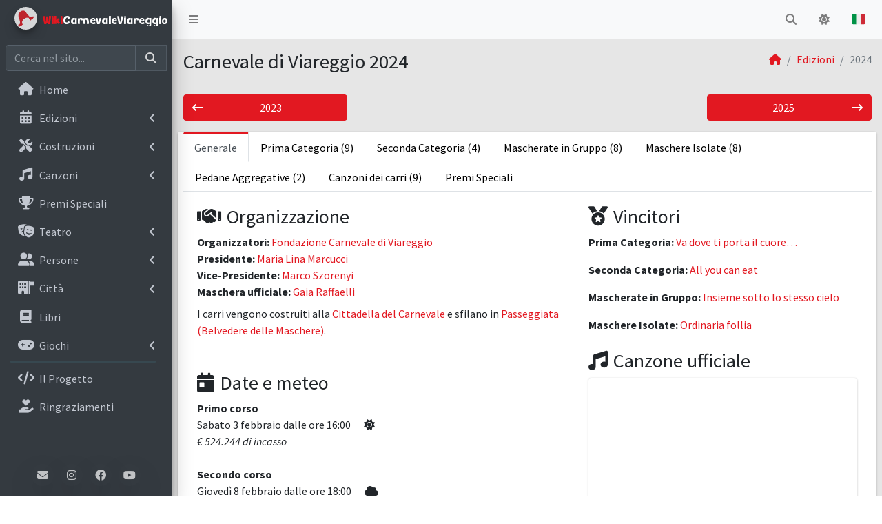

--- FILE ---
content_type: text/html; charset=UTF-8
request_url: https://www.wikicarnevaleviareggio.it/edizioni/carnevale-di-viareggio-2024
body_size: 13719
content:
<!DOCTYPE html>
<html lang="it">

<head>
  <meta charset="utf-8">
  <meta name="viewport" content="width=device-width, initial-scale=1">
  <title>Edizione 2024 | WikiCarnevaleViareggio</title>

      <!-- Google Tag Manager -->
    <script>(function(w,d,s,l,i){w[l]=w[l]||[];w[l].push({'gtm.start': new Date().getTime(),event:'gtm.js'});var f=d.getElementsByTagName(s)[0], j=d.createElement(s),dl=l!='dataLayer'?'&l='+l:'';j.async=true;j.src= 'https://www.googletagmanager.com/gtm.js?id='+i+dl;f.parentNode.insertBefore(j,f); })(window,document,'script','dataLayer','GTM-MJ773JJX');</script>
  
    <!-- Cookie policy -->
    <script type="text/javascript" src="https://app.termly.io/resource-blocker/87daf9c7-03b0-4c96-a593-13d167010a75?autoBlock=off" defer async></script>
  
  	  <!-- HTML Meta Tags -->
    <meta name="theme-color" content="#e21821">
  <meta name="color-scheme" content="light dark">
  <meta name="apple-mobile-web-app-title" content="WikiCarnevaleViareggio">
  <meta name="application-name" content="WikiCarnevaleViareggio">

  <!-- Facebook Meta Tags -->
        <meta property="og:site_name" content="Wiki Carnevale Viareggio">
  <meta property="og:url" content="https://wikicarnevaleviareggio.it/edizioni/carnevale-di-viareggio-2024">
  <meta property="og:type" content="website">

    <meta property="og:locale" content="it_IT">

        <link rel="canonical" href="https://wikicarnevaleviareggio.it/edizioni/carnevale-di-viareggio-2024" />

    <link rel="alternate" hreflang="x-default" href="https://wikicarnevaleviareggio.it/edizioni/carnevale-di-viareggio-2024" />
        <link rel="alternate" hreflang="it" href="https://wikicarnevaleviareggio.it/edizioni/carnevale-di-viareggio-2024" />
        <link rel="alternate" hreflang="en" href="https://wikicarnevaleviareggio.it/en-editions/viareggio-carnival-2024" />
        <link rel="alternate" hreflang="fr" href="https://wikicarnevaleviareggio.it/fr-editions/carnaval-de-viareggio-2024" />
        <link rel="alternate" hreflang="de" href="https://wikicarnevaleviareggio.it/de-ausgaben/karneval-von-viareggio-2024" />
        <link rel="alternate" hreflang="es" href="https://wikicarnevaleviareggio.it/es-ediciones/carnaval-de-viareggio-2024" />
      
  <!-- Twitter Meta Tags -->
        <meta name="twitter:domain" content="wikicarnevaleviareggio.it">
  <meta name="twitter:url" content="https://wikicarnevaleviareggio.it/edizioni/carnevale-di-viareggio-2024">
  <meta name="twitter:card" content="summary_large_image">
  
    <meta property="og:title" content="Edizione 2024 | WikiCarnevaleViareggio">
    <meta name="twitter:title" content="Edizione 2024 | WikiCarnevaleViareggio">
    <meta property="og:image" content="/img/banner_wiki.jpg" />
    <meta name="twitter:image" content="/img/banner_wiki.jpg">
		<meta name="description" content="Tutto il Carnevale di Viareggio in un click: più di 150 anni di storia racchiusi nell'enciclopedia più grande del web.">
		<meta property="og:description" content="Tutto il Carnevale di Viareggio in un click: più di 150 anni di storia racchiusi nell'enciclopedia più grande del web.">
		<meta name="twitter:description" content="Tutto il Carnevale di Viareggio in un click: più di 150 anni di storia racchiusi nell'enciclopedia più grande del web.">

  	  <!-- Google Fonts: Source Sans Pro -->
  <link rel="stylesheet" href="https://fonts.googleapis.com/css?family=Source+Sans+Pro:300,400,400i,700&display=swap">
  <!-- Font Awesome -->
  <link rel="stylesheet" href="https://cdnjs.cloudflare.com/ajax/libs/font-awesome/6.4.2/css/all.min.css">
  <!-- Theme style -->
  <link rel="stylesheet" href="/dist/css/adminlte.min.css">
  <!-- Animate On Scroll Library -->
  <link href="https://unpkg.com/aos@2.3.1/dist/aos.css" rel="stylesheet">
  <!-- jQuery UI 1.14.1 -->
  <link rel="stylesheet" href="https://code.jquery.com/ui/1.14.1/themes/base/jquery-ui.css">
  <!-- Custom styles -->
  <link rel="stylesheet" href="/frontend.css">
  

	<!-- Ekko Lightbox -->
	<link rel="stylesheet" href="/plugins/ekko-lightbox/ekko-lightbox.css">
	<style>
		#edizione-tabs-foto img {
			height: 230px;
			object-fit: cover
		}

		#edizione-tabs-video iframe {
			width: 360px !important;
    	height: 240px !important
		}
	</style>
  
  <!-- Favicon stuff -->
  <link rel="icon" type="image/x-icon" href="/favicon.ico" />
  <link rel="apple-touch-icon" sizes="180x180" href="/img/icone_sito/apple-touch-icon.png">
  <link rel="icon" type="image/png" sizes="32x32" href="/img/icone_sito/favicon-32x32.png">
  <link rel="icon" type="image/png" sizes="16x16" href="/img/icone_sito/favicon-16x16.png">
  <link rel="manifest" href="/site.webmanifest">
  <meta name="msapplication-TileColor" content="#da532c">

  <!-- Email obfuscation with user interaction (from https://spencermortensen.com/articles/email-obfuscation/) -->
  <script>
    document.addEventListener('DOMContentLoaded', function () {
      document.querySelectorAll('.link-interaction').forEach(a => {
        const handler = () => {
          let raw = a.getAttribute('href');

          if (raw.startsWith('#mailto-info_')) raw = raw.replace('#', '').replace('-', ':').replace('_', '@wikicarnevaleviareggio.it');
          a.setAttribute('href', raw);

          // rimuove i listener dopo il primo trigger
          document.removeEventListener('mouseenter', handler, true);
          document.removeEventListener('focus', handler, true);
        };

        document.addEventListener('mouseenter', handler, true);
        document.addEventListener('focus', handler, true);
      });
    });
  </script>
</head>

<body class="hold-transition sidebar-mini layout-fixed layout-navbar-fixed">
      <!-- Google Tag Manager (noscript) -->
    <noscript><iframe src="https://www.googletagmanager.com/ns.html?id=GTM-MJ773JJX" height="0" width="0" style="display:none;visibility:hidden"></iframe></noscript>
  
  <div class="wrapper">

    <!-- Preloader -->
    <div class="preloader flex-column justify-content-center align-items-center">
      <img class="animation__shake" src="/img/icone_sito/apple-touch-icon.png" alt="WCVLogo" height="60" width="60" style="border-radius: 50%;">
    </div>

    <!-- Header Nav -->
    <nav class="main-header navbar navbar-expand navbar-light">
  <!-- Left navbar links -->
  <ul class="navbar-nav">
    <li class="nav-item">
      <a class="nav-link" data-widget="pushmenu" role="button" title="Espandi/comprimi menu"><i class="fas fa-bars"></i></a>
    </li>
  </ul>

  <!-- Brand Logo -->
          <a href="/" class="brand-link" style="z-index: auto" title="Torna alla home">
    <span class="brand-text">
      <span class="wiki_red">Wiki</span><span class="brand_animation">CarnevaleViareggio</span>
    </span>
  </a>

  <!-- Right navbar links -->
  <ul class="navbar-nav ml-auto">
    
    
    <!-- Navbar Search -->
    <li class="nav-item">
      <a class="nav-link" data-widget="navbar-search" href="#" role="button" title="Cerca nel sito...">
        <i class="fas fa-search"></i>
      </a>
      <div class="navbar-search-block">
        <form class="form-inline ricerca" action="/ricerca" method="get">
          <div class="input-group input-group-sm">
            <input class="form-control form-control-navbar search_input" type="search" placeholder="Cerca nel sito..." aria-label="Cerca nel sito" name="per">
            <div class="input-group-append">
              <button class="btn btn-navbar search_btn" type="submit" title="Cerca nel sito...">
                <i class="fas fa-search"></i>
              </button>
              <button class="btn btn-navbar" type="button" data-widget="navbar-search" title="Chiudi">
                <i class="fas fa-times"></i>
              </button>
            </div>
          </div>
        </form>
      </div>
    </li>

    <li class="nav-item">
      <a class="nav-link" role="button" id="dark-mode" title="Attiva/disattiva modalità scura">
        <i class="fa-solid fa-moon"></i>
        <i class="fa-solid fa-sun"></i>
      </a>
    </li>

                
    <li class="nav-item dropdown">
      <a class="nav-link" data-toggle="dropdown" href="#">
        <img src="/img/flags/it_flag.svg" alt="Italiano" class="align-text-top" width="20" height="20" title="Change language">
      </a>

      <ul class="dropdown-menu">
                  <li>
            <a class="dropdown-item" href="/edizioni/carnevale-di-viareggio-2024">
              <img src="/img/flags/it_flag.svg" alt="Italiano" class="align-text-top mr-2" width="20" height="20" title="Change language">
              <span>Italiano</span>
            </a>
          </li>
                  <li>
            <a class="dropdown-item" href="/en-editions/viareggio-carnival-2024">
              <img src="/img/flags/en_flag.svg" alt="English" class="align-text-top mr-2" width="20" height="20" title="Change language">
              <span>English</span>
            </a>
          </li>
                  <li>
            <a class="dropdown-item" href="/fr-editions/carnaval-de-viareggio-2024">
              <img src="/img/flags/fr_flag.svg" alt="Français" class="align-text-top mr-2" width="20" height="20" title="Change language">
              <span>Français</span>
            </a>
          </li>
                  <li>
            <a class="dropdown-item" href="/de-ausgaben/karneval-von-viareggio-2024">
              <img src="/img/flags/de_flag.svg" alt="Deutsch" class="align-text-top mr-2" width="20" height="20" title="Change language">
              <span>Deutsch</span>
            </a>
          </li>
                  <li>
            <a class="dropdown-item" href="/es-ediciones/carnaval-de-viareggio-2024">
              <img src="/img/flags/es_flag.svg" alt="Español" class="align-text-top mr-2" width="20" height="20" title="Change language">
              <span>Español</span>
            </a>
          </li>
              </ul>
    </li>
  </ul>
</nav>
    <!-- Main Sidebar Container -->
    
<aside class="main-sidebar sidebar-dark-primary elevation-4">
  <!-- Brand Logo -->
          <a href="/" class="brand-link">
    <img src="/img/icone_sito/icona_sito.png" alt="WCV Logo" class="brand-image img-circle elevation-3" style="opacity: .8" width= "33px" height= "33px">
    <span class="brand-text">
      <span class="wiki_red">Wiki</span><span class="brand_animation">CarnevaleViareggio</span>
    </span>
  </a>

  <!-- Sidebar -->
  <div class="sidebar">

    <!-- SidebarSearch Form -->
    <form class="form-inline mt-2 input-group ricerca" action="/ricerca" method="get">
      <input class="form-control form-control-sidebar search_input" type="search" placeholder="Cerca nel sito..." aria-label="Cerca nel sito" name="per">
      <div class="input-group-append">
        <button class="btn btn-sidebar search_btn" type="submit" title="Cerca nel sito...">
          <i class="fas fa-search fa-fw"></i>
        </button>
      </div>
    </form>

    <!-- Sidebar Menu -->
    <nav class="mt-2">
      <ul class="nav nav-pills nav-sidebar flex-column nav-collapse-hide-child" data-widget="treeview" role="menubar" data-accordion="true">
        <!-- use 'active' class for current item -->
                                            <li class="nav-item" role="menuitem">
                                                                                                                                                                                                                            <a href="/" class="nav-link">
                  <i class="nav-icon fa-solid fa-house"></i>
                  <p>Home</p>
                </a>
              </li>
                                                    <li class="nav-item" role="menuitem">
              <a href="#" class="nav-link">
                <i class="nav-icon fa-solid fa-calendar-days"></i>
                <p>
                  Edizioni
                  <i class="fas fa-angle-left right"></i>
                </p>
              </a>
              <ul class="nav nav-treeview" role="menu">
                                  <li class="nav-item" role="menuitem">
                                                                                                                                                                    <a href="/edizioni/" class="nav-link">
                      <i class="nav-icon far fa-circle"></i>
                      <p>Elenco edizioni</p>
                    </a>
                  </li>
                                  <li class="nav-item" role="menuitem">
                                                                                                                                                                                                              <a href="/edizioni/ultima/" class="nav-link">
                      <i class="nav-icon far fa-circle"></i>
                      <p>Ultima edizione</p>
                    </a>
                  </li>
                                  <li class="nav-item" role="menuitem">
                                                                                                                                                                    <a href="/organizzazioni/" class="nav-link">
                      <i class="nav-icon far fa-circle"></i>
                      <p>Organizzazioni</p>
                    </a>
                  </li>
                                  <li class="nav-item" role="menuitem">
                                                                                                                                                                    <a href="/bandi-concorsi/" class="nav-link">
                      <i class="nav-icon far fa-circle"></i>
                      <p>Bandi concorsi</p>
                    </a>
                  </li>
                              </ul>
            </li>
                                        <li class="nav-item" role="menuitem">
              <a href="#" class="nav-link">
                <i class="nav-icon fa-solid fa-screwdriver-wrench"></i>
                <p>
                  Costruzioni
                  <i class="fas fa-angle-left right"></i>
                </p>
              </a>
              <ul class="nav nav-treeview" role="menu">
                                  <li class="nav-item" role="menuitem">
                                                                                                                                                                    <a href="/costruzioni/" class="nav-link">
                      <i class="nav-icon far fa-circle"></i>
                      <p>Elenco costruzioni</p>
                    </a>
                  </li>
                                  <li class="nav-item" role="menuitem">
                                                                                                                                                                                                              <a href="/costruzioni/albo-d-oro/" class="nav-link">
                      <i class="nav-icon far fa-circle"></i>
                      <p>Albo d'Oro</p>
                    </a>
                  </li>
                                  <li class="nav-item" role="menuitem">
                                                                                                                                                                                                              <a href="/costruzioni/categorie/" class="nav-link">
                      <i class="nav-icon far fa-circle"></i>
                      <p>Categorie</p>
                    </a>
                  </li>
                                  <li class="nav-item" role="menuitem">
                                                                                                                                                                                                              <a href="/costruzioni/statistiche/" class="nav-link">
                      <i class="nav-icon far fa-circle"></i>
                      <p>Statistiche</p>
                    </a>
                  </li>
                                  <li class="nav-item" role="menuitem">
                                                                                                                                                                    <a href="/tag/" class="nav-link">
                      <i class="nav-icon far fa-circle"></i>
                      <p>Tag</p>
                    </a>
                  </li>
                              </ul>
            </li>
                                        <li class="nav-item" role="menuitem">
              <a href="#" class="nav-link">
                <i class="nav-icon fa-solid fa-music"></i>
                <p>
                  Canzoni
                  <i class="fas fa-angle-left right"></i>
                </p>
              </a>
              <ul class="nav nav-treeview" role="menu">
                                  <li class="nav-item" role="menuitem">
                                                                                                                                                                    <a href="/canzoni/" class="nav-link">
                      <i class="nav-icon far fa-circle"></i>
                      <p>Elenco canzoni</p>
                    </a>
                  </li>
                                  <li class="nav-item" role="menuitem">
                                                                                                                                                                                                              <a href="/canzoni/albo-d-oro/" class="nav-link">
                      <i class="nav-icon far fa-circle"></i>
                      <p>Albo d'Oro</p>
                    </a>
                  </li>
                                  <li class="nav-item" role="menuitem">
                                                                                                                                                                                                              <a href="/canzoni/statistiche/" class="nav-link">
                      <i class="nav-icon far fa-circle"></i>
                      <p>Statistiche</p>
                    </a>
                  </li>
                                  <li class="nav-item" role="menuitem">
                                                                                                                                                                    <a href="/album/" class="nav-link">
                      <i class="nav-icon far fa-circle"></i>
                      <p>Album</p>
                    </a>
                  </li>
                              </ul>
            </li>
                                                      <li class="nav-item" role="menuitem">
                                                                                                                                                    <a href="/premi-speciali/" class="nav-link">
                  <i class="nav-icon fa-solid fa-trophy"></i>
                  <p>Premi Speciali</p>
                </a>
              </li>
                                                    <li class="nav-item" role="menuitem">
              <a href="#" class="nav-link">
                <i class="nav-icon fa-solid fa-masks-theater"></i>
                <p>
                  Teatro
                  <i class="fas fa-angle-left right"></i>
                </p>
              </a>
              <ul class="nav nav-treeview" role="menu">
                                  <li class="nav-item" role="menuitem">
                                                                                                                                                                    <a href="/manifestazioni/" class="nav-link">
                      <i class="nav-icon far fa-circle"></i>
                      <p>Manifestazioni canore</p>
                    </a>
                  </li>
                                  <li class="nav-item" role="menuitem">
                                                                                                                                                                    <a href="/spettacoli/" class="nav-link">
                      <i class="nav-icon far fa-circle"></i>
                      <p>Spettacoli</p>
                    </a>
                  </li>
                              </ul>
            </li>
                                        <li class="nav-item" role="menuitem">
              <a href="#" class="nav-link">
                <i class="nav-icon fa-solid fa-user-group"></i>
                <p>
                  Persone
                  <i class="fas fa-angle-left right"></i>
                </p>
              </a>
              <ul class="nav nav-treeview" role="menu">
                                  <li class="nav-item" role="menuitem">
                                                                                                                                                                    <a href="/persone/" class="nav-link">
                      <i class="nav-icon far fa-circle"></i>
                      <p>Elenco persone</p>
                    </a>
                  </li>
                                  <li class="nav-item" role="menuitem">
                                                                                                                                                                    <a href="/gruppi/" class="nav-link">
                      <i class="nav-icon far fa-circle"></i>
                      <p>Elenco gruppi</p>
                    </a>
                  </li>
                              </ul>
            </li>
                                        <li class="nav-item" role="menuitem">
              <a href="#" class="nav-link">
                <i class="nav-icon fa-solid fa-building-flag"></i>
                <p>
                  Città
                  <i class="fas fa-angle-left right"></i>
                </p>
              </a>
              <ul class="nav nav-treeview" role="menu">
                                  <li class="nav-item" role="menuitem">
                                                                                                                                                                    <a href="/rioni/" class="nav-link">
                      <i class="nav-icon far fa-circle"></i>
                      <p>Rioni</p>
                    </a>
                  </li>
                                  <li class="nav-item" role="menuitem">
                                                                                                                                                                    <a href="/maschere/" class="nav-link">
                      <i class="nav-icon far fa-circle"></i>
                      <p>Maschere</p>
                    </a>
                  </li>
                                  <li class="nav-item" role="menuitem">
                                                                                                                                                                    <a href="/luoghi/" class="nav-link">
                      <i class="nav-icon far fa-circle"></i>
                      <p>Luoghi</p>
                    </a>
                  </li>
                              </ul>
            </li>
                                                      <li class="nav-item" role="menuitem">
                                                                                                                                                    <a href="/libri/" class="nav-link">
                  <i class="nav-icon fa-solid fa-book"></i>
                  <p>Libri</p>
                </a>
              </li>
                                                    <li class="nav-item" role="menuitem">
              <a href="#" class="nav-link">
                <i class="nav-icon fa-solid fa-gamepad"></i>
                <p>
                  Giochi
                  <i class="fas fa-angle-left right"></i>
                </p>
              </a>
              <ul class="nav nav-treeview" role="menu">
                                  <li class="nav-item" role="menuitem">
                                                                                                                                                                    <a href="/quiz/" class="nav-link">
                      <i class="nav-icon far fa-circle"></i>
                      <p>Quiz</p>
                    </a>
                  </li>
                                  <li class="nav-item" role="menuitem">
                                                                                                                                                                    <a href="/wikiclassifiche/" class="nav-link">
                      <i class="nav-icon far fa-circle"></i>
                      <p>WikiClassifiche</p>
                    </a>
                  </li>
                              </ul>
            </li>
                                                    <li class="divider rounded" role="separator"></li>
                                                                  <li class="nav-item" role="menuitem">
                                                                                                                                                    <a href="/il-progetto/" class="nav-link">
                  <i class="nav-icon fa-solid fa-code"></i>
                  <p>Il Progetto</p>
                </a>
              </li>
                                                                  <li class="nav-item" role="menuitem">
                                                                                                                                                    <a href="/ringraziamenti/" class="nav-link">
                  <i class="nav-icon fa-solid fa-hand-holding-heart"></i>
                  <p>Ringraziamenti</p>
                </a>
              </li>
                                    </ul>
    </nav>
  </div>

  <div id="contatti" class="d-flex justify-content-center flex-wrap position-absolute w-100">
    <a class="link-interaction" rel="nofollow, noindex" href="#mailto-info_" title="Inviaci una mail">
      <i class="fa-solid fa-envelope shadow-lg"></i>
    </a>
    <a href="https://www.instagram.com/wikicarnevaleviareggio" title="Visita il profilo ufficiale Instagram di WikiCarnevaleViareggio">
      <i class="fa-brands fa-instagram shadow-lg" style="padding: 8px 9px"></i>
    </a>
    <a href="https://www.facebook.com/wikicarnevaleviareggio/" title="Visita il profilo ufficiale Facebook di WikiCarnevaleViareggio">
      <i class="fa-brands fa-facebook shadow-lg"></i>
    </a>
    <a href="https://www.youtube.com/@wikicarnevaleviareggio" title="Visita il canale ufficiale YouTube di WikiCarnevaleViareggio">
      <i class="fa-brands fa-youtube shadow-lg" style="padding: 8px 7px"></i>
    </a>
  </div>
</aside>
    <!-- Content Wrapper. Contains page content -->
    <div class="content-wrapper">
      <!-- Content Header (Page header) -->
      	<div class="content-header">
	<div class="container-fluid">
		<div class="row mb-2">
			<div class="col-sm-6">
				<h1 class="m-0" >Carnevale di Viareggio 2024</h1>
			</div>
													<div class="col-sm-6">
				<ol class="breadcrumb float-sm-right">
					<li class="breadcrumb-item">
						<a href="/" title="Torna alla home">
							<i class="nav-icon fa-solid fa-house"></i>
						</a>
					</li>
											<li class="breadcrumb-item active">
															<a href="/edizioni" title="Vai in Edizioni">Edizioni</a>
													</li>
											<li class="breadcrumb-item active">
															2024													</li>
									</ol>
			</div>
		</div>
	</div>
</div>

      <!-- Main content -->
      	<section class="content py-2">
		<div class="container-fluid">

			<div class="row mb-3">
									<a class="col-6 col-md-3" href="/edizioni/carnevale-di-viareggio-2023
">
						<button type="button" class="btn btn-primary btn-block">
							<i class="fa-solid fa-arrow-left-long float-left mt-1"></i>
							2023
						</button>
					</a>
									
									<a class="col-6 col-md-3 offset-md-6" href="/edizioni/carnevale-di-viareggio-2025
">
						<button type="button" class="btn btn-primary btn-block">
							<i class="fa-solid fa-arrow-right-long float-right mt-1"></i>
							2025
						</button>
					</a>
							</div>

			<div class="row">
				<div class="card card-primary card-outline card-outline-tabs col-12">
					<div class="card-header p-0 border-bottom-0">
						<ul class="nav nav-tabs" role="tablist">
							<li class="nav-item">
	<a class="nav-link active" id="edizione-tabs-generale-tab" data-toggle="pill" href="#edizione-tabs-generale" role="tab" aria-controls="edizione-tabs-generale" aria-selected="1">Generale</a>
</li>

															<li class="nav-item">
	<a class="nav-link" id="edizione-tabs-prima-categoria-tab" data-toggle="pill" href="#edizione-tabs-prima-categoria" role="tab" aria-controls="edizione-tabs-prima-categoria" aria-selected="">Prima Categoria (9)</a>
</li>

															<li class="nav-item">
	<a class="nav-link" id="edizione-tabs-seconda-categoria-tab" data-toggle="pill" href="#edizione-tabs-seconda-categoria" role="tab" aria-controls="edizione-tabs-seconda-categoria" aria-selected="">Seconda Categoria (4)</a>
</li>

															<li class="nav-item">
	<a class="nav-link" id="edizione-tabs-mascherate-in-gruppo-tab" data-toggle="pill" href="#edizione-tabs-mascherate-in-gruppo" role="tab" aria-controls="edizione-tabs-mascherate-in-gruppo" aria-selected="">Mascherate in Gruppo (8)</a>
</li>

															<li class="nav-item">
	<a class="nav-link" id="edizione-tabs-maschere-isolate-tab" data-toggle="pill" href="#edizione-tabs-maschere-isolate" role="tab" aria-controls="edizione-tabs-maschere-isolate" aria-selected="">Maschere Isolate (8)</a>
</li>

															<li class="nav-item">
	<a class="nav-link" id="edizione-tabs-pedane-aggregative-tab" data-toggle="pill" href="#edizione-tabs-pedane-aggregative" role="tab" aria-controls="edizione-tabs-pedane-aggregative" aria-selected="">Pedane Aggregative (2)</a>
</li>

																						<li class="nav-item">
	<a class="nav-link" id="edizione-tabs-canzoni-tab" data-toggle="pill" href="#edizione-tabs-canzoni" role="tab" aria-controls="edizione-tabs-canzoni" aria-selected="">Canzoni dei carri (9)</a>
</li>

																						<li class="nav-item">
	<a class="nav-link" id="edizione-tabs-premi-speciali-tab" data-toggle="pill" href="#edizione-tabs-premi-speciali" role="tab" aria-controls="edizione-tabs-premi-speciali" aria-selected="">Premi Speciali</a>
</li>

																											</ul>
					</div>

					<div class="card-body tab-content">
						<div class="tab-pane fade show active" id="edizione-tabs-generale" role="tabpanel" aria-labelledby="edizione-tabs-generale-tab">
							<div class="row edition-info">

								<div class="col-lg-7">
																	<div class="box-header with-border">
										<h3 class="box-title">
											<i class="fa-solid fa-handshake pr-2"></i>Organizzazione										</h3>
									</div>

									<div class="box-body">
																					<p class="mb-0">
												<b>Organizzatori:</b>
												<a href="/organizzazioni/fondazione-carnevale-di-viareggio">Fondazione Carnevale di Viareggio</a>
											</p>
																															<p class="mb-0">
																										
		<b>Presidente:</b>

																								<a href="/persone/maria-lina-marcucci">Maria Lina Marcucci</a>
											</p>
																					<p class="mb-0">
																										
		<b>Vice-Presidente:</b>

																								<a href="/persone/marco-szorenyi">Marco Szorenyi</a>
											</p>
																					<p class="mb-0">
																										
		<b>Maschera ufficiale:</b>

																								<a href="/persone/gaia-raffaelli">Gaia Raffaelli</a>
											</p>
										
																					<p class="mb-0 mt-2">
																																																		I carri vengono costruiti alla <a href="/luoghi/cittadella-del-carnevale">Cittadella del Carnevale</a> 
																																																																											e sfilano in <a href="/luoghi/passeggiata">Passeggiata (Belvedere delle Maschere)</a>.
																																															</p>
																			</div>
								
									
																			<div class="box-header with-border mt-5">
											<h3 class="box-title">
												<i class="fa-solid fa-calendar-day pr-2"></i>Date e meteo											</h3>
										</div>

										<div class="box-body">
																																				<div class="box-header with-border">
																	<b>Primo corso</b><br>
		
	Sabato 3 febbraio

			dalle ore 16:00
	
						<i class="fa-solid fa-sun pt-1 pl-3" title="Sole"></i>
			
													</div>

													<div class="box-body mb-4">
																																																																																							<p class="m-0"><i class="mt-4">€ 524.244 di incasso</i></p>
																																										</div>
																																																<div class="box-header with-border">
																	<b>Secondo corso</b><br>
		
	Giovedì 8 febbraio

			dalle ore 18:00
	
						<i class="fa-solid fa-cloud pt-1 pl-3" title="Nuvoloso"></i>
			
													</div>

													<div class="box-body mb-4">
																																																																																							<p class="m-0"><i class="mt-4">€ 76.121 di incasso</i></p>
																																										</div>
																																																<div class="box-header with-border">
																	<b>Terzo corso</b><br>
		
	Domenica 11 febbraio

			dalle ore 15:00
	
						<i class="fa-solid fa-cloud-sun-rain pt-1 pl-3" title="Variabile"></i>
			
													</div>

													<div class="box-body mb-4">
																																																																																							<p class="m-0"><i class="mt-4">€ 390.774 di incasso</i></p>
																																										</div>
																																																<div class="box-header with-border">
																	<b>Quarto corso</b><br>
		
	Martedì 13 febbraio

			dalle ore 15:00
	
						<i class="fa-solid fa-sun pt-1 pl-3" title="Sole"></i>
			
													</div>

													<div class="box-body mb-4">
																																																																																							<p class="m-0"><i class="mt-4">€ 281.455 di incasso</i></p>
																																										</div>
																																																<div class="box-header with-border">
																	<b>Quinto corso</b><br>
		
	Domenica 18 febbraio

			dalle ore 15:00
	
						<i class="fa-solid fa-sun pt-1 pl-3" title="Sole"></i>
			
													</div>

													<div class="box-body mb-4">
																																																																																							<p class="m-0"><i class="mt-4">€ 974.696 di incasso</i></p>
																																										</div>
																																																<div class="box-header with-border">
																	<b>Sesto corso</b><br>
		
	Sabato 24 febbraio

			dalle ore 17:00
	
						<i class="fa-solid fa-cloud-sun pt-1 pl-3" title="Nuvoloso/sole"></i>
			
													</div>

													<div class="box-body mb-4">
																																																																																							<p class="m-0"><i class="mt-4">€ 805.641 di incasso</i></p>
																																										</div>
																																	</div>
																	</div>

								<div class="col-lg-5">

																			<div class="box-header with-border">
											<h3 class="box-title">
												<i class="fa-solid fa-medal pr-2"></i>Vincitori											</h3>
										</div>

										<div class="box-body mb-4">
																																																<p>
														<b>Prima Categoria:</b>
																																																																																											<a href="/costruzioni/2024/allegrucci/va-dove-ti-porta-il-cuore">Va dove ti porta il cuore…</a>
																																																																																																																																																																																																																																																																																		</p>
																																																												<p>
														<b>Seconda Categoria:</b>
																																																																																											<a href="/costruzioni/2024/raciti/all-you-can-eat">All you can eat</a>
																																																																																																																																	</p>
																																																												<p>
														<b>Mascherate in Gruppo:</b>
																																																																																											<a href="/costruzioni/2024/bianchi/insieme-sotto-lo-stesso-cielo">Insieme sotto lo stesso cielo</a>
																																																																																																																																																																																																																																																					</p>
																																																												<p>
														<b>Maschere Isolate:</b>
																																																																																											<a href="/costruzioni/2024/ciaramitaro/ordinaria-follia">Ordinaria follia</a>
																																																																																																																																																																																																																																																					</p>
																																																																				</div>
									
																			<div class="box-header with-border">
											<h3 class="box-title">
												<i class="fa-solid fa-music pr-2"></i>Canzone ufficiale											</h3>
										</div>

										<div class="box-body">
																							
<div class="videoSong">
	<div class="card card-outline">

		<div class="card-body">
			<div class="timeline-body">
													      <div class="embed-responsive embed-responsive-4by3">
          <iframe class="embed-responsive-item" src="https://www.youtube.com/embed/CSB635phu0s" frameborder="0" allowfullscreen="" title="Video YouTube"></iframe>
      </div>

							</div>
		</div>

		<div class="card-footer">
			<p class="text-center mb-1">
				<b><a href="/canzoni/2024/farina-carta-e-colla">Farina, carta e colla</a>&nbsp;(<a href="/edizioni/carnevale-di-viareggio-2024
">2024</a>)
	</b>
			</p>

			<p class="text-center mb-1">			Testo:
						<a href="/persone/stefano-belisari">S. Belisari&nbsp;(Elio)</a>

								<br>Musica:
						<a href="/persone/mirco-mariani">M. Mariani</a>

								<br>
				Interpreti:
										<a href="/gruppi/extraliscio">Extraliscio</a><span>, </span><a href="/persone/stefano-belisari">S. Belisari&nbsp;(Elio)</a><span>, </span><a href="/persone/mirco-mariani">M. Mariani</a>
			
											
								<br>Arrangiamento:			<a href="/persone/roberto-molinelli">R. Molinelli</a>

			</p>
		</div>

	</div>
</div>
																					</div>
									
																			<div class="box-header with-border mt-4">
											<h3 class="box-title">
												<i class="fa-solid fa-building-flag pr-2"></i>Feste rionali</h3>
										</div>

										<div class="box-body">
											<ul>
																																						
													<li>Il 		<a href="/rioni/darsena">      	Rione Darsena</a> 
																													ha effettuato 5 date																											</li>
																																						
													<li>Il 		<a href="/rioni/vecchia-viareggio">      	Rione Vecchia Viareggio</a> 
																													ha effettuato 4 date																											</li>
																																						
													<li>Il 		<a href="/rioni/croce-verde">      	Rione Croce Verde</a> 
																													ha effettuato 3 date																											</li>
																							</ul>
										</div>
									
																			<div class="box-header with-border mt-4">
											<h3 class="box-title">
												<i class="fa-solid fa-masks-theater pr-2"></i>Teatro</h3>
										</div>

										<div class="box-body">
											<ul>
																																																		<li>
														<a href="	/manifestazioni/festival-di-burlamacco/2024
	">
					Festival di Burlamacco - "Dal tramonto all&#039;alba"	</a>

																											ha effettuato 2 spettacoli																									</li>
																																																		<li>
														<a href="	/manifestazioni/l-incanto-dei-rioni/2024
	">
					L&#039;inCanto dei Rioni 	</a>

																											ha effettuato uno spettacolo																									</li>
																							</ul>
										</div>
									
								</div>

																	<div class="card card-primary collapsed-card">
										<div class="card-header bg-danger p-2">
											<h5 class="float-left">
												<i class="fa-regular fa-circle-question pr-2"></i>Legenda</h5>

											<div class="card-tools m-0">
												<button type="button" class="btn btn-tool" data-card-widget="collapse" title="Apri/Chiudi legenda">
													<i class="fas fa-plus"></i>
												</button>
											</div>
										</div>

										<div class="card-body">
											<ul>
												<li>
													<i class="fa-solid fa-sun pr-1" title="Sole"></i>➜&ensp;Sole												</li>
												<li>
													<i class="fa-solid fa-cloud-rain pr-1" title="Pioggia"></i>➜&ensp;Pioggia												</li>
												<li>
													<i class="fa-solid fa-wind pr-1" title="Ventoso"></i>➜&ensp;Ventoso												</li>
												<li>
													<i class="fa-solid fa-cloud pr-1" title="Nuvoloso"></i>➜&ensp;Nuvoloso												</li>
												<li>
													<i class="fa-solid fa-cloud-sun pr-1" title="Nuvoloso/sole"></i>➜&ensp;Nuvoloso/sole												</li>
												<li>
													<i class="fa-solid fa-cloud-sun-rain pr-1" title="Variabile"></i>➜&ensp;Variabile												</li>
												<li>
													<i class="fa-solid fa-smog pr-1" title="Nebbia"></i>➜&ensp;Nebbia												</li>
												<li>
													<i class="fa-solid fa-snowflake pr-1" title="Nevischio"></i>➜&ensp;Nevischio												</li>
											</ul>
										</div>
									</div>
								
								
							</div>
						</div>

																				<div class="tab-pane fade" id="edizione-tabs-prima-categoria" role="tabpanel" aria-labelledby="edizione-tabs-prima-categoria-tab">
								<div class="tab-content">
									<div class="box">

										<div class="box-header">
											<h3 class="box-title">
												<i class="fa-solid fa-ranking-star pr-2"></i>
												Prima Categoria</h3>
										</div>

										<table class="table table-hover">
											<tbody>
												<tr>
													<th style="width: 10px">
														<i class="fa-solid fa-medal"></i>
													</th>
													<th style="width: 50%">Titolo</th>
													<th style="width: 49%">Costruttori</th>
												</tr>

																									<tr>
														<td> 1°</td>
														<td><a href="/costruzioni/2024/allegrucci/va-dove-ti-porta-il-cuore">Va dove ti porta il cuore…</a></td>
														<td><a href="/persone/jacopo-allegrucci">Jacopo Allegrucci</a></td>
													</tr>
																									<tr>
														<td> 2°</td>
														<td><a href="/costruzioni/2024/breschi-breschi/ascolta-ragazzo">Ascolta ragazzo…</a></td>
														<td><a href="/persone/massimo-breschi">Massimo Breschi</a>, <a href="/persone/alessandro-breschi">Alessandro Breschi</a></td>
													</tr>
																									<tr>
														<td> 3°</td>
														<td><a href="/costruzioni/2024/cinquini-cinquini-cinquini-cinquini/bla-bla-bar">Bla Bla Bar</a></td>
														<td><a href="/persone/umberto-cinquini">Umberto Cinquini</a>, <a href="/persone/stefano-cinquini">Stefano Cinquini</a>, <a href="/persone/michele-cinquini">Michele Cinquini</a>, <a href="/persone/jacopo-cinquini">Jacopo Cinquini</a></td>
													</tr>
																									<tr>
														<td> 4°</td>
														<td><a href="/costruzioni/2024/roger-lebigre-lebigre/svegl-i-a-una-storia-semifantastica-di-intelligenza-alternativa">Svegl-I.A.! Una storia semifantastica di Intelligenza Alternativa</a></td>
														<td><a href="/persone/corinne-roger">Corinne Roger</a>, <a href="/persone/sebastian-lebigre">Sebastian Lebigre</a>, <a href="/persone/benjamin-lebigre">Benjamin Lebigre</a></td>
													</tr>
																									<tr>
														<td> 5°</td>
														<td><a href="/costruzioni/2024/lombardi-lombardi/il-profumo-delle-rose-nelle-spine">Il profumo delle rose nelle spine</a></td>
														<td><a href="/persone/lorenzo-lombardi">Lorenzo Lombardi</a>, <a href="/persone/carlo-lombardi">Carlo Lombardi</a></td>
													</tr>
																									<tr>
														<td> 6°</td>
														<td><a href="/costruzioni/2024/bertozzi/piu-denti-the-world-s-greatest-show">Più denti!!! The world&#039;s greatest show</a></td>
														<td><a href="/persone/luca-bertozzi">Luca Bertozzi</a></td>
													</tr>
																									<tr>
														<td> 7°</td>
														<td><a href="/costruzioni/2024/avanzini/il-circo-dei-sogni">Il circo dei sogni</a></td>
														<td><a href="/persone/alessandro-avanzini">Alessandro Avanzini</a></td>
													</tr>
																									<tr>
														<td> 8°</td>
														<td><a href="/costruzioni/2024/vannucci/e-tempo-di-cambiare">È tempo di cambiare</a></td>
														<td><a href="/persone/roberto-vannucci">Roberto Vannucci</a></td>
													</tr>
																									<tr>
														<td> 9°</td>
														<td><a href="/costruzioni/2024/bonetti/octopus-5-0-la-rivoluzione-artificiale">Octopus 5.0 La rivoluzione artificiale</a></td>
														<td><a href="/persone/luigi-bonetti">Luigi Bonetti</a></td>
													</tr>
																							</tbody>
										</table>

										<div class="card card-primary collapsed-card col-md-3 p-0">
											<div class="card-header bg-danger p-2">
												<h5 class="float-left">
													<i class="fa-regular fa-circle-question pr-2"></i>Legenda</h5>

												<div class="card-tools m-0">
													<button type="button" class="btn btn-tool" data-card-widget="collapse" title="Apri/Chiudi legenda">
														<i class="fas fa-plus"></i>
													</button>
												</div>
											</div>

											<div class="card-body">
												<ul>
													<li>
														<b>N.D.</b>: Non Disponibile</li>
													<li>
														<b>F.C.</b>: Fuori Concorso</li>
													<li>
														<b>P.L.</b>: Premio Lode</li>
													<li>
														<b>N.C.</b>: Non Classificata</li>
													<li>
														<b>SQ.</b>: Squalificata</li>
													<li>
														<b>P.C.</b>: Premio di Consolazione</li>
													<li>
														<b>P.C.1</b>: Premio di Consolazione 1</li>
													<li>
														<b>P.C.2</b>: Premio di Consolazione 2</li>
													<li>
														<b>RIT.</b>: Ritirata</li>
												</ul>
											</div>

										</div>

									</div>
								</div>
							</div>
																				<div class="tab-pane fade" id="edizione-tabs-seconda-categoria" role="tabpanel" aria-labelledby="edizione-tabs-seconda-categoria-tab">
								<div class="tab-content">
									<div class="box">

										<div class="box-header">
											<h3 class="box-title">
												<i class="fa-solid fa-ranking-star pr-2"></i>
												Seconda Categoria</h3>
										</div>

										<table class="table table-hover">
											<tbody>
												<tr>
													<th style="width: 10px">
														<i class="fa-solid fa-medal"></i>
													</th>
													<th style="width: 50%">Titolo</th>
													<th style="width: 49%">Costruttori</th>
												</tr>

																									<tr>
														<td> 1°</td>
														<td><a href="/costruzioni/2024/raciti/all-you-can-eat">All you can eat</a></td>
														<td><a href="/persone/matteo-raciti">Matteo Raciti</a></td>
													</tr>
																									<tr>
														<td> 2°</td>
														<td><a href="/costruzioni/2024/borri/auguro-a-tutti-un-briciolo-di-follia-alda-merini">&quot;Auguro a tutti un briciolo di follia!&quot; Alda Merini</a></td>
														<td><a href="/persone/priscilla-borri">Priscilla Borri</a></td>
													</tr>
																									<tr>
														<td> 3°</td>
														<td><a href="/costruzioni/2024/galli-galli/l-ira-della-kitsune">L&#039;ira della Kitsune</a></td>
														<td><a href="/persone/fabrizio-galli">Fabrizio Galli</a>, <a href="/persone/valentina-galli">Valentina Galli</a></td>
													</tr>
																									<tr>
														<td> 4°</td>
														<td><a href="/costruzioni/2024/tomei-croci/magie-di-carnevale">Magie di Carnevale</a></td>
														<td><a href="/persone/luciano-tomei">Luciano Tomei</a>, <a href="/persone/antonino-croci">Antonino Croci</a></td>
													</tr>
																							</tbody>
										</table>

										<div class="card card-primary collapsed-card col-md-3 p-0">
											<div class="card-header bg-danger p-2">
												<h5 class="float-left">
													<i class="fa-regular fa-circle-question pr-2"></i>Legenda</h5>

												<div class="card-tools m-0">
													<button type="button" class="btn btn-tool" data-card-widget="collapse" title="Apri/Chiudi legenda">
														<i class="fas fa-plus"></i>
													</button>
												</div>
											</div>

											<div class="card-body">
												<ul>
													<li>
														<b>N.D.</b>: Non Disponibile</li>
													<li>
														<b>F.C.</b>: Fuori Concorso</li>
													<li>
														<b>P.L.</b>: Premio Lode</li>
													<li>
														<b>N.C.</b>: Non Classificata</li>
													<li>
														<b>SQ.</b>: Squalificata</li>
													<li>
														<b>P.C.</b>: Premio di Consolazione</li>
													<li>
														<b>P.C.1</b>: Premio di Consolazione 1</li>
													<li>
														<b>P.C.2</b>: Premio di Consolazione 2</li>
													<li>
														<b>RIT.</b>: Ritirata</li>
												</ul>
											</div>

										</div>

									</div>
								</div>
							</div>
																				<div class="tab-pane fade" id="edizione-tabs-mascherate-in-gruppo" role="tabpanel" aria-labelledby="edizione-tabs-mascherate-in-gruppo-tab">
								<div class="tab-content">
									<div class="box">

										<div class="box-header">
											<h3 class="box-title">
												<i class="fa-solid fa-ranking-star pr-2"></i>
												Mascherate in Gruppo</h3>
										</div>

										<table class="table table-hover">
											<tbody>
												<tr>
													<th style="width: 10px">
														<i class="fa-solid fa-medal"></i>
													</th>
													<th style="width: 50%">Titolo</th>
													<th style="width: 49%">Costruttori</th>
												</tr>

																									<tr>
														<td> 1°</td>
														<td><a href="/costruzioni/2024/bianchi/insieme-sotto-lo-stesso-cielo">Insieme sotto lo stesso cielo</a></td>
														<td><a href="/persone/silvano-bianchi">Silvano Bianchi</a></td>
													</tr>
																									<tr>
														<td> 2°</td>
														<td><a href="/costruzioni/2024/etna-lamanuzzi/camaleontici-l-abilita-nel-mutare">Camaleontici… l&#039;abilità nel mutare</a></td>
														<td><a href="/persone/marzia-etna">Marzia Etna</a>, <a href="/persone/matteo-lamanuzzi">Matteo Lamanuzzi</a></td>
													</tr>
																									<tr>
														<td> 3°</td>
														<td><a href="/costruzioni/2024/ceragioli/il-pranzo-e-servito-finche-c-e-guerra-c-e-speranza">Il pranzo è servito. Finché c&#039;è guerra c&#039;è speranza</a></td>
														<td><a href="/persone/edoardo-ceragioli">Edoardo Ceragioli</a></td>
													</tr>
																									<tr>
														<td> 4°</td>
														<td><a href="/costruzioni/2024/de-leo-fornaciari/ingresso-libero-a-chi-sogna">Ingresso libero a chi sogna</a></td>
														<td><a href="/persone/roberto-de-leo">Roberto De Leo</a>, <a href="/persone/vania-fornaciari">Vania Fornaciari</a></td>
													</tr>
																									<tr>
														<td> 5°</td>
														<td><a href="/costruzioni/2024/marsili/lo-schiaccianoci">Lo schiaccianoci</a></td>
														<td><a href="/persone/giacomo-marsili">Giacomo Marsili</a></td>
													</tr>
																									<tr>
														<td> 6°</td>
														<td><a href="/costruzioni/2024/francesconi/il-volto-sincero-dell-umanita">Il Volto sincero dell&#039;Umanità</a></td>
														<td><a href="/persone/michelangelo-francesconi">Michelangelo Francesconi</a></td>
													</tr>
																									<tr>
														<td> 7°</td>
														<td><a href="/costruzioni/2024/di-giusto/p-a-c-e">P.A.C.E.</a></td>
														<td><a href="/persone/stefano-di-giusto">Stefano Di Giusto</a></td>
													</tr>
																									<tr>
														<td> 8°</td>
														<td><a href="/costruzioni/2024/ghiselli-franceschini/in-equilibrio-sopra-la-follia">In equilibrio sopra la follia</a></td>
														<td><a href="/persone/giampiero-ghiselli">Giampiero Ghiselli</a>, <a href="/persone/maria-chiara-franceschini">Maria Chiara Franceschini</a></td>
													</tr>
																							</tbody>
										</table>

										<div class="card card-primary collapsed-card col-md-3 p-0">
											<div class="card-header bg-danger p-2">
												<h5 class="float-left">
													<i class="fa-regular fa-circle-question pr-2"></i>Legenda</h5>

												<div class="card-tools m-0">
													<button type="button" class="btn btn-tool" data-card-widget="collapse" title="Apri/Chiudi legenda">
														<i class="fas fa-plus"></i>
													</button>
												</div>
											</div>

											<div class="card-body">
												<ul>
													<li>
														<b>N.D.</b>: Non Disponibile</li>
													<li>
														<b>F.C.</b>: Fuori Concorso</li>
													<li>
														<b>P.L.</b>: Premio Lode</li>
													<li>
														<b>N.C.</b>: Non Classificata</li>
													<li>
														<b>SQ.</b>: Squalificata</li>
													<li>
														<b>P.C.</b>: Premio di Consolazione</li>
													<li>
														<b>P.C.1</b>: Premio di Consolazione 1</li>
													<li>
														<b>P.C.2</b>: Premio di Consolazione 2</li>
													<li>
														<b>RIT.</b>: Ritirata</li>
												</ul>
											</div>

										</div>

									</div>
								</div>
							</div>
																				<div class="tab-pane fade" id="edizione-tabs-maschere-isolate" role="tabpanel" aria-labelledby="edizione-tabs-maschere-isolate-tab">
								<div class="tab-content">
									<div class="box">

										<div class="box-header">
											<h3 class="box-title">
												<i class="fa-solid fa-ranking-star pr-2"></i>
												Maschere Isolate</h3>
										</div>

										<table class="table table-hover">
											<tbody>
												<tr>
													<th style="width: 10px">
														<i class="fa-solid fa-medal"></i>
													</th>
													<th style="width: 50%">Titolo</th>
													<th style="width: 49%">Costruttori</th>
												</tr>

																									<tr>
														<td> 1°</td>
														<td><a href="/costruzioni/2024/ciaramitaro/ordinaria-follia">Ordinaria follia</a></td>
														<td><a href="/persone/andrea-giulio-ciaramitaro">Andrea Giulio Ciaramitaro</a></td>
													</tr>
																									<tr>
														<td> 2°</td>
														<td><a href="/costruzioni/2024/paoli/un-mondo-da-salvare">Un mondo da salvare</a></td>
														<td><a href="/persone/lorenzo-paoli">Lorenzo Paoli</a></td>
													</tr>
																									<tr>
														<td> 3°</td>
														<td><a href="/costruzioni/2024/vanni/il-piatto-piange">Il piatto piange</a></td>
														<td><a href="/persone/alessandro-vanni">Alessandro Vanni</a></td>
													</tr>
																									<tr>
														<td> 4°</td>
														<td><a href="/costruzioni/2024/spinetti/la-melodia">La melodia</a></td>
														<td><a href="/persone/edoardo-spinetti">Edoardo Spinetti</a></td>
													</tr>
																									<tr>
														<td> 5°</td>
														<td><a href="/costruzioni/2024/francesconi/non-e-poi-cosi-blu-la-sua-barba">Non è poi così blu la sua barba</a></td>
														<td><a href="/persone/simona-francesconi">Simona Francesconi</a></td>
													</tr>
																									<tr>
														<td> 6°</td>
														<td><a href="/costruzioni/2024/culli/questione-di-punti-di-vista">Questione di punti di vista</a></td>
														<td><a href="/persone/sara-culli">Sara Culli</a></td>
													</tr>
																									<tr>
														<td> 7°</td>
														<td><a href="/costruzioni/2024/morvillo/il-pescatore-di-sogni">Il pescatore di sogni</a></td>
														<td><a href="/persone/raffaele-morvillo">Raffaele Morvillo</a></td>
													</tr>
																									<tr>
														<td> 8°</td>
														<td><a href="/costruzioni/2024/mattiello/generazione-atlante">Generazione Atlante</a></td>
														<td><a href="/persone/alessandro-mattiello">Alessandro Mattiello</a></td>
													</tr>
																							</tbody>
										</table>

										<div class="card card-primary collapsed-card col-md-3 p-0">
											<div class="card-header bg-danger p-2">
												<h5 class="float-left">
													<i class="fa-regular fa-circle-question pr-2"></i>Legenda</h5>

												<div class="card-tools m-0">
													<button type="button" class="btn btn-tool" data-card-widget="collapse" title="Apri/Chiudi legenda">
														<i class="fas fa-plus"></i>
													</button>
												</div>
											</div>

											<div class="card-body">
												<ul>
													<li>
														<b>N.D.</b>: Non Disponibile</li>
													<li>
														<b>F.C.</b>: Fuori Concorso</li>
													<li>
														<b>P.L.</b>: Premio Lode</li>
													<li>
														<b>N.C.</b>: Non Classificata</li>
													<li>
														<b>SQ.</b>: Squalificata</li>
													<li>
														<b>P.C.</b>: Premio di Consolazione</li>
													<li>
														<b>P.C.1</b>: Premio di Consolazione 1</li>
													<li>
														<b>P.C.2</b>: Premio di Consolazione 2</li>
													<li>
														<b>RIT.</b>: Ritirata</li>
												</ul>
											</div>

										</div>

									</div>
								</div>
							</div>
																				<div class="tab-pane fade" id="edizione-tabs-pedane-aggregative" role="tabpanel" aria-labelledby="edizione-tabs-pedane-aggregative-tab">
								<div class="tab-content">
									<div class="box">

										<div class="box-header">
											<h3 class="box-title">
												<i class="fa-solid fa-ranking-star pr-2"></i>
												Pedane Aggregative</h3>
										</div>

										<table class="table table-hover">
											<tbody>
												<tr>
													<th style="width: 10px">
														<i class="fa-solid fa-medal"></i>
													</th>
													<th style="width: 50%">Titolo</th>
													<th style="width: 49%">Costruttori</th>
												</tr>

																									<tr>
														<td>  <abbr title="Fuori concorso">F.C.</abbr>
  </td>
														<td><a href="/costruzioni/2024/torre-del-lago/the-greatest-showman">The Greatest Showman</a></td>
														<td>		<a href="/rioni/torre-del-lago">      	Rione Torre del Lago</a></td>
													</tr>
																									<tr>
														<td>  <abbr title="Fuori concorso">F.C.</abbr>
  </td>
														<td><a href="/costruzioni/2024/carneval-corsaro-corsanico-croce-verde/sulla-strada-per-oz">Sulla strada per Oz</a></td>
														<td>		<a href="/gruppi/carneval-corsaro-corsanico">Carneval Corsaro Corsanico</a>, patrocinio del&nbsp;		<a href="/rioni/croce-verde">      	Rione Croce Verde</a></td>
													</tr>
																							</tbody>
										</table>

										<div class="card card-primary collapsed-card col-md-3 p-0">
											<div class="card-header bg-danger p-2">
												<h5 class="float-left">
													<i class="fa-regular fa-circle-question pr-2"></i>Legenda</h5>

												<div class="card-tools m-0">
													<button type="button" class="btn btn-tool" data-card-widget="collapse" title="Apri/Chiudi legenda">
														<i class="fas fa-plus"></i>
													</button>
												</div>
											</div>

											<div class="card-body">
												<ul>
													<li>
														<b>N.D.</b>: Non Disponibile</li>
													<li>
														<b>F.C.</b>: Fuori Concorso</li>
													<li>
														<b>P.L.</b>: Premio Lode</li>
													<li>
														<b>N.C.</b>: Non Classificata</li>
													<li>
														<b>SQ.</b>: Squalificata</li>
													<li>
														<b>P.C.</b>: Premio di Consolazione</li>
													<li>
														<b>P.C.1</b>: Premio di Consolazione 1</li>
													<li>
														<b>P.C.2</b>: Premio di Consolazione 2</li>
													<li>
														<b>RIT.</b>: Ritirata</li>
												</ul>
											</div>

										</div>

									</div>
								</div>
							</div>
						
													<div class="tab-pane fade" id="edizione-tabs-premi-speciali">
								<div class="box">

									<div class="box-header">
										<h3 class="box-title">
											<i class="fa-solid fa-trophy pr-2"></i>Premi Speciali										</h3>
									</div>
																		<table class="table table-hover" id="premi_speciali">
										<tbody>
																																			<tr>
													<th style="width: 50%" class="premio_7"><a href="/premi-speciali/tradizione-carlo-bocco-vannucci">
	Premio Tradizione "Carlo 'Bocco' Vannucci"
</a>
</th>
													<td style="width: 50%">						<a href="/costruzioni/2024/raciti/all-you-can-eat">All you can eat</a>

	</td>
												</tr>
																																			<tr>
													<th style="width: 50%" class="premio_2"><a href="/premi-speciali/colore-antonio-d-arliano">
	Premio Colore "Antonio D'Arliano"
</a>
</th>
													<td style="width: 50%">						<a href="/costruzioni/2024/galli-galli/l-ira-della-kitsune">L&#039;ira della Kitsune</a>

	</td>
												</tr>
																																			<tr>
													<th style="width: 50%" class="premio_3"><a href="/premi-speciali/modellatura-alfredo-morescalchi">
	Premio Modellatura "Alfredo Morescalchi"
</a>
</th>
													<td style="width: 50%">						<a href="/costruzioni/2024/avanzini/il-circo-dei-sogni">Il circo dei sogni</a>

	</td>
												</tr>
																																			<tr>
													<th style="width: 50%" class="premio_6"><a href="/premi-speciali/scenografia-alfredo-pardini">
	Premio Scenografia "Alfredo Pardini"
</a>
</th>
													<td style="width: 50%">						<a href="/costruzioni/2024/breschi-breschi/ascolta-ragazzo">Ascolta ragazzo…</a>

	</td>
												</tr>
																																			<tr>
													<th style="width: 50%" class="premio_4"><a href="/premi-speciali/allegoria-silvano-avanzini">
	Premio Allegoria "Silvano Avanzini"
</a>
</th>
													<td style="width: 50%">						<a href="/costruzioni/2024/marsili/lo-schiaccianoci">Lo schiaccianoci</a>

	</td>
												</tr>
																																			<tr>
													<th style="width: 50%" class="premio_8"><a href="/premi-speciali/critica-giovanni-lazzarini">
	Premio della Critica "Giovanni Lazzarini"
</a>
</th>
													<td style="width: 50%">						<a href="/costruzioni/2024/lombardi-lombardi/il-profumo-delle-rose-nelle-spine">Il profumo delle rose nelle spine</a>

	</td>
												</tr>
																																			<tr>
													<th style="width: 50%" class="premio_1"><a href="/premi-speciali/fantasia-sergio-baroni">
	Premio Fantasia "Sergio Baroni"
</a>
</th>
													<td style="width: 50%">						<a href="/costruzioni/2024/bianchi/insieme-sotto-lo-stesso-cielo">Insieme sotto lo stesso cielo</a>

	</td>
												</tr>
																																			<tr>
													<th style="width: 50%" class="premio_5"><a href="/premi-speciali/miglior-bozzetto-guidubaldo-francesconi">
	Premio Miglior Bozzetto "Guidubaldo Francesconi"
</a>
</th>
													<td style="width: 50%">						<a href="/costruzioni/2024/allegrucci/va-dove-ti-porta-il-cuore">Va dove ti porta il cuore…</a>

	</td>
												</tr>
																																			<tr>
													<th style="width: 50%" class="premio_13"><a href="/premi-speciali/altri">
	Premio per l'Opera più brillante "Eros Canova"
</a>
</th>
													<td style="width: 50%">						<a href="/costruzioni/2024/de-leo-fornaciari/ingresso-libero-a-chi-sogna">Ingresso libero a chi sogna</a>

	</td>
												</tr>
																																																												<tr>
													<th style="width: 50%" class="premio_9"><a href="/premi-speciali/miglior-colonna-sonora-originale-icilio-sadun-e-roberta-bartali">
	Premio Miglior Colonna Sonora Originale "Icilio Sadun" e "Roberta Bartali"
</a>
</th>
													<td style="width: 50%">						<a href="/canzoni/2024/va-dove-ti-porta-il-cuore">Va dove ti porta il cuore</a>

	</td>
												</tr>
																																			<tr>
													<th style="width: 50%" class="premio_17"><a href="/premi-speciali/migliori-costumi">
	Premio per i migliori costumi istituito dalla Fondazione Carnevale di Viareggio e dal Rotary Club Viareggio Versilia
</a>
</th>
													<td style="width: 50%">						<a href="/costruzioni/2024/bonetti/octopus-5-0-la-rivoluzione-artificiale">Octopus 5.0 La rivoluzione artificiale</a>

	</td>
												</tr>
																																			<tr>
													<th style="width: 50%" class="premio_14"><a href="/premi-speciali/altri">
	Premio al Movimento più Spettacolare "Renato Verlanti"
</a>
</th>
													<td style="width: 50%">						<a href="/costruzioni/2024/roger-lebigre-lebigre/svegl-i-a-una-storia-semifantastica-di-intelligenza-alternativa">Svegl-I.A.! Una storia semifantastica di Intelligenza Alternativa</a>

	</td>
												</tr>
																					</tbody>
									</table>

								</div>
							</div>
						
													<div class="tab-pane fade" id="edizione-tabs-canzoni"  role="tabpanel" aria-labelledby="edizione-tabs-canzoni-tab">
								<div class="box">
									<div class="box-header">
										<h3 class="box-title">
											<i class="fa-solid fa-music pr-2"></i>Canzoni dei carri</h3>
									</div>
									<table class="table table-hover">
										<tbody>
											<tr>
												<th></th>
												<th>Titolo</th>
												<th>Autori e interpreti</th>
												<th>Costruzione</th>
											</tr>
																							<tr>
													<td>
																											</td>
													<td><a href="/canzoni/2024/l-ira-di-kitsune">L&#039;ira di Kitsune</a></td>
													<td>			Testo:
						<a href="/persone/lorenzo-ghiselli">L. Ghiselli</a><span>, </span><a href="/persone/luca-del-carlo">L. Del Carlo</a><span>, </span><a href="/persone/gabriele-cerri">G. Cerri</a>

								<br>Musica:
						<a href="/persone/lorenzo-ghiselli">L. Ghiselli</a><span>, </span><a href="/persone/luca-del-carlo">L. Del Carlo</a><span>, </span><a href="/persone/gabriele-cerri">G. Cerri</a>

								<br>
				Interprete:
								<a href="/persone/lucio-miele">L. Miele</a>
			
											
								<br>Arrangiamento:			<a href="/persone/simon-luca-ciffa">S. L. Ciffa</a>

			</td>
													<td><a href="/costruzioni/2024/galli-galli/l-ira-della-kitsune">L&#039;ira della Kitsune</a></td>
												</tr>
																							<tr>
													<td>
																											</td>
													<td><a href="/canzoni/2024/polvere">Polvere</a></td>
													<td>			Testo:
						<a href="/persone/manuel-santini">M. Santini</a><span>, </span><a href="/persone/luca-izzo">L. Izzo</a>

								<br>Musica:
						<a href="/persone/manuel-santini">M. Santini</a><span>, </span><a href="/persone/luca-izzo">L. Izzo</a>

								<br>
				Interpreti:
								<a href="/persone/manuel-santini">M. Santini</a><span>, </span><a href="/persone/milena-giordani">M. Giordani</a>
			
											
								<br>Arrangiamento:			<a href="/persone/luca-izzo">L. Izzo</a>

			</td>
													<td><a href="/costruzioni/2024/breschi-breschi/ascolta-ragazzo">Ascolta ragazzo…</a></td>
												</tr>
																							<tr>
													<td>
																													<i class="fa-solid fa-star" title="Canzone vincitrice"></i>
																											</td>
													<td><a href="/canzoni/2024/va-dove-ti-porta-il-cuore">Va dove ti porta il cuore</a></td>
													<td>			Testo:
						<a href="/persone/simone-simonini">S. Simonini</a><span>, </span><a href="/persone/massimo-domenici">M. Domenici</a>

								<br>Musica:
						<a href="/persone/massimo-domenici">M. Domenici</a>

								<br>
				Interprete:
								<a href="/persone/massimo-domenici">M. Domenici</a>
			
											
								<br>Arrangiamento:			<a href="/persone/simon-luca-ciffa">S. L. Ciffa</a>

			</td>
													<td><a href="/costruzioni/2024/allegrucci/va-dove-ti-porta-il-cuore">Va dove ti porta il cuore…</a></td>
												</tr>
																							<tr>
													<td>
																											</td>
													<td><a href="/canzoni/2024/svegl-i-a">Svegl-I.A.!</a></td>
													<td>			Testo:
						<a href="/persone/stefano-florio">S. Florio</a><span>, </span><a href="/persone/elodie-lebigre">E. Lebigre</a>

								<br>Musica:
						<a href="/persone/stefano-florio">S. Florio</a><span>, </span><a href="/persone/elodie-lebigre">E. Lebigre</a>

								<br>
				Interpreti:
								<a href="/persone/elodie-lebigre">E. Lebigre</a><span>, </span><a href="/persone/benjamin-lebigre">B. Lebigre</a>
			
											
								<br>Arrangiamento:			<a href="/persone/stefano-florio">S. Florio</a>

			</td>
													<td><a href="/costruzioni/2024/roger-lebigre-lebigre/svegl-i-a-una-storia-semifantastica-di-intelligenza-alternativa">Svegl-I.A.! Una storia semifantastica di Intelligenza Alternativa</a></td>
												</tr>
																							<tr>
													<td>
																											</td>
													<td><a href="/canzoni/2024/magie-di-carnevale">Magie di Carnevale</a></td>
													<td>			Testo:
						<a href="/persone/alessandro-ferri">A. Ferri</a>

								<br>Musica:
						<a href="/persone/alessandro-ferri">A. Ferri</a>

								<br>
				Interprete:
								<a href="/persone/alessandro-ferri">A. Ferri</a>
			
											
								<br>Arrangiamento:			<a href="/persone/alessandro-ferri">A. Ferri</a>

			</td>
													<td><a href="/costruzioni/2024/tomei-croci/magie-di-carnevale">Magie di Carnevale</a></td>
												</tr>
																							<tr>
													<td>
																											</td>
													<td><a href="/canzoni/2024/bibidi-bobidi-bum">Bibidi Bobidi Bum</a></td>
													<td>			Testo:
						<a href="/persone/marco-reina">M. Reina</a>

								<br>Musica:
						<a href="/persone/antonio-visentin">A. Visentin</a><span>, </span><a href="/persone/pavlo-popovych">P. Popovych</a>

								<br>
				Interpreti:
								<a href="/persone/marco-reina">M. Reina</a><span>, </span><a href="/persone/ameli-popovych">A. Popovych</a>
			
											
								<br>Arrangiamento:			<a href="/persone/antonio-visentin">A. Visentin</a>

			</td>
													<td><a href="/costruzioni/2024/tomei-croci/magie-di-carnevale">Magie di Carnevale</a></td>
												</tr>
																							<tr>
													<td>
																											</td>
													<td><a href="/canzoni/2024/e-tempo-di-cambiare">È tempo di cambiare</a></td>
													<td>			Testo:
						<a href="/persone/marco-celli">M. Celli</a>

								<br>Musica:
						<a href="/persone/gianmarco-madonna">G. Madonna</a><span>, </span><a href="/persone/giovanni-madonna">G. Madonna</a>

								<br>
				Interprete:
								<a href="/persone/valentina-lottini">V. Lottini</a>
			
											
								<br>Arrangiamento:			<a href="/persone/lorenzo-fiorentino">L. Fiorentino</a>

			</td>
													<td><a href="/costruzioni/2024/vannucci/e-tempo-di-cambiare">È tempo di cambiare</a></td>
												</tr>
																							<tr>
													<td>
																											</td>
													<td><a href="/canzoni/2024/piu-denti">Più denti</a></td>
													<td>			Testo:
						<a href="/persone/elia-pucci">E. Pucci</a>

								<br>Musica:
						<a href="/persone/elia-pucci">E. Pucci</a>

								<br>
				Interpreti:
								<a href="/persone/michael-buonumore">M. Buonumore</a><span>, </span><a href="/persone/elia-pucci">E. Pucci</a><span>, </span><a href="/persone/mhela">Mhela</a>
			
											
								<br>Arrangiamento:			<a href="/persone/mhela">Mhela</a><span>, </span><a href="/persone/elia-pucci">E. Pucci</a>

			</td>
													<td><a href="/costruzioni/2024/bertozzi/piu-denti-the-world-s-greatest-show">Più denti!!! The world&#039;s greatest show</a></td>
												</tr>
																							<tr>
													<td>
																											</td>
													<td><a href="/canzoni/2024/il-circo-di-dali">Il circo di Dalì</a></td>
													<td>			Testo:
						<a href="/persone/ilaria-verona">I. Verona</a>

								<br>Musica:
						<a href="/persone/francesco-tarquini">F. Tarquini</a><span>, </span><a href="/persone/giovanni-cocco">G. Cocco&nbsp;(Gianni)</a>

								<br>
				Interprete:
								<a href="/persone/francesca-vaccaro">F. Vaccaro</a>
			
											
								<br>Arrangiamento:			<a href="/persone/tiziano-cocco">T. Cocco</a>

			</td>
													<td><a href="/costruzioni/2024/avanzini/il-circo-dei-sogni">Il circo dei sogni</a></td>
												</tr>
																					</tbody>
									</table>

								</div>
							</div>
						
						
						
					</div>
					<!-- /.card -->
				</div>
			</div>

		</div>

		<a href="#mailto-info_?subject=Segnalazione errore&body=Salve, con la presente intendo notificarvi che vi è un errore nella pagina dell'edizione del Carnevale di Viareggio 2024.%0A(https://www.wikicarnevaleviareggio.it/edizioni/carnevale-di-viareggio-2024)" class="btn btn-primary btn-md d-table mx-auto mb-4 link-interaction" role="button">
			<i class="fas fa-envelope mr-2"></i>Segnala errore/facci una domanda		</a>
	</section>
    </div>
    
    <!-- Footer -->
    <footer class="main-footer text-center">
  <h2>Patrocini</h2>
  <div class="flex-column pb-5">
        <div class="d-flex justify-content-center flex-column mt-2 mb-5" data-aos="fade-up" data-aos-offset="-350">
      <a href="https://www.provincia.lucca.it/" title="Visita il sito della Provincia di Lucca" target="_blank" class="mx-auto my-2">
        <img src="https://wikicarnevaleviareggio.it/storage/patrocini/logo-provincia-di-lucca.png" alt="Patrocinio Provincia di Lucca" width="65" height="65" class="patrocini" style="border-radius:0">
      </a>

      <i class="informazioni">- con il patrocinio della <a href="https://www.provincia.lucca.it/" target="_blank">Provincia di Lucca</a> concesso in data 22/02/2024</i>
    </div>

    <div class="d-flex justify-content-center flex-wrap" style="gap:30px">
      <a href="https://www.carnevalari.it" target="_blank" title="Patrocinio Carnevalari" data-aos="fade-up" data-aos-delay="50" data-aos-offset="-350">
        <img src="https://wikicarnevaleviareggio.it/storage/patrocini/logo-carnevalari.png" alt="Patrocinio Carnevalari" width="65" height="65" class="patrocini">
      </a>

      <a href="https://wikicarnevaleviareggio.it/rioni/darsena" target="_blank" title="Patrocinio Rione Darsena" data-aos="fade-up" data-aos-delay="100" data-aos-offset="-350">
        <img src="https://wikicarnevaleviareggio.it/storage/patrocini/darsena.png" alt="Patrocinio Rione Darsena" width="65" height="65" class="patrocini">
      </a>

      <a href="https://wikicarnevaleviareggio.it/rioni/marco-polo" target="_blank" title="Patrocinio Rione Marco Polo" data-aos="fade-up" data-aos-delay="150" data-aos-offset="-350">
        <img src="https://wikicarnevaleviareggio.it/storage/patrocini/marco-polo.jpg" alt="Patrocinio Rione Marco Polo" width="65" height="65" class="patrocini">
      </a>

      <a href="https://wikicarnevaleviareggio.it/rioni/vecchia-viareggio" target="_blank" title="Patrocinio Rione Vecchia Viareggio" data-aos="fade-up" data-aos-delay="200" data-aos-offset="-350">
        <img src="https://wikicarnevaleviareggio.it/storage/patrocini/vecchia-viareggio.png" alt="Patrocinio Rione Vecchia Viareggio" width="65" height="65" class="patrocini">
      </a>

      <a href="https://wikicarnevaleviareggio.it/rioni/torre-del-lago-carneval-puccini" target="_blank" title="Patrocinio Rione Torre del Lago" data-aos="fade-up" data-aos-delay="250" data-aos-offset="-350">
        <img src="https://wikicarnevaleviareggio.it/storage/patrocini/la-merla.png" alt="Patrocinio Rione Torre del Lago" width="65" height="65" class="patrocini">
      </a>

      <a href="https://wikicarnevaleviareggio.it/rioni/terminetto" target="_blank" title="Patrocinio Rione Terminetto" data-aos="fade-up" data-aos-delay="300" data-aos-offset="-350">
        <img src="https://wikicarnevaleviareggio.it/storage/patrocini/terminetto.jpg" alt="Patrocinio Rione Terminetto" width="65" height="65" class="patrocini">
      </a>

      <a href="https://wikicarnevaleviareggio.it/rioni/varignano" target="_blank" title="Patrocinio Rione Varignano" data-aos="fade-up" data-aos-delay="350" data-aos-offset="-350">
        <img src="https://wikicarnevaleviareggio.it/storage/patrocini/gusmano.jpg" alt="Patrocinio Rione Varignano" width="65" height="65" class="patrocini">
      </a>

      <a href="https://wikicarnevaleviareggio.it/rioni/campo-d-aviazione" target="_blank" title="Patrocinio Rione Campo d'Aviazione" data-aos="fade-up" data-aos-delay="400" data-aos-offset="-350">
        <img src="https://wikicarnevaleviareggio.it/storage/patrocini/campo-d-aviazione.png" alt="Patrocinio Rione Campo d'Aviazione" width="65" height="65" class="patrocini">
      </a>

      <a href="https://wikicarnevaleviareggio.it/rioni/migliarina" target="_blank" title="Patrocinio Rione Migliarina e Burlamania" data-aos="fade-up" data-aos-delay="450" data-aos-offset="-350">
        <img src="https://wikicarnevaleviareggio.it/storage/patrocini/rione-migliarina-burlamania.jpg" alt="Patrocinio Rione Migliarina e Burlamania" width="65" height="65" class="patrocini">
      </a>

      <a href="https://www.filatelicopuccini.it/" target="_blank" title="Patrocinio Circolo Filatelico Giacomo Puccini" data-aos="fade-up" data-aos-delay="500" data-aos-offset="-350">
        <img src="https://wikicarnevaleviareggio.it/storage/patrocini/circolo-filatelico-giacomo-puccini.png" alt="Patrocinio Circolo Filatelico Giacomo Puccini" width="65" height="65" class="patrocini">
      </a>

      <a href="/gruppi/agape-odv" target="_blank" title="Patrocinio Associazione Agape" data-aos="fade-up" data-aos-delay="550" data-aos-offset="-350">
        <img src="https://wikicarnevaleviareggio.it/storage/patrocini/agape-odv.jpg" alt="Patrocinio Associazione Agape" width="65" height="65" class="patrocini">
      </a>

      <a href="http://www.centrostudivannucci.it/" target="_blank" title="Patrocinio Polo Scolastico Augusto Vannucci" data-aos="fade-up" data-aos-delay="600" data-aos-offset="-350">
        <img src="https://wikicarnevaleviareggio.it/storage/patrocini/polo-scolastico.jpg" alt="Patrocinio Polo Scolastico Augusto Vannucci" width="65" height="65" class="patrocini">
      </a>

      <a href="https://www.csiviareggio.it/" target="_blank" title="Patrocinio CSI Viareggio" data-aos="fade-up" data-aos-delay="650" data-aos-offset="-350">
        <img src="https://wikicarnevaleviareggio.it/storage/patrocini/csi.jpg" alt="Patrocinio CSI Viareggio" width="65" height="65" class="patrocini">
      </a>

      <a href="https://centrostudieclipse.it/" target="_blank" title="Patrocinio Centro Studi Eclipse" data-aos="fade-up" data-aos-delay="700" data-aos-offset="-350">
        <img src="https://wikicarnevaleviareggio.it/storage/patrocini/centro-studi-eclipse.jpg" alt="Patrocinio Centro Studi Eclipse" width="65" height="65" class="patrocini">
      </a>
    </div>
  </div>

  <p class="informazioni">Tutti i contenuti (testi, immagini, foto, video) presenti su questo sito Internet (<a href="https://wikicarnevaleviareggio.it">https://wikicarnevaleviareggio.it</a>) appartengono ai rispettivi proprietari.<br>In caso di errori, si prega di contattarci tempestivamente per richiedere la modifica o la rimozione. Se avete materiale e volete contribuire, siete sempre i benvenuti.<br>Sito non ufficiale, non autorizzato o connesso alla <a href="https://viareggio.ilcarnevale.com/">Fondazione Carnevale di Viareggio</a>.</p>

  <i class="mb-1">All rights reserved | © 2026 wikicarnevaleviareggio.it</i>

  <!-- Pulsante cookie di Termly -->
  <div id="termly">
    <span class="termly-display-preferences" title="Preferenza sui cookies">
      <i class="fa-solid fa-cookie-bite"></i>
    </span>
    <div id="hidden">
      <span id="arrow-left"></span>
      <i id="hideButton" class="fa-solid fa-xmark" title="Nascondi avviso"></i>
      <p class="m-0"><b>Preferenza sui cookies</b><br>
        <i>(Se non riesci a vedere i video, clicca su "Allow All")</i>
      </p>
    </div>
  </div>
</footer>  </div>

  <!-- Pulsante vai in cima -->
  <span id="back-to-top" onclick="window.scroll(0, 0)" class="btn btn-primary back-to-top" role="button" title="Scorri in alto" aria-label="Scorri in alto">
    <i class="fas fa-chevron-up"></i>
  </span>

  <!-- Banner Donazione -->
  <div id="donation-banner" class="donation-banner shadow-lg position-fixed bg-white p-3">
    <button id="close-banner" type="button" aria-label="Chiudi" class="close-btn">
      <i class="fas fa-times"></i>
    </button>

    <div class="d-flex align-items-center mb-2">
      <img src="https://www.paypalobjects.com/webstatic/icon/pp258.png" alt="PayPal" width="40" class="mr-1">
      <h5 class="mb-0">Supporta il sito</h5>
    </div>

    <p>Il sito comporta spese, il tuo contributo ci aiuta a coprirle 💖</p>

    <a href="https://www.paypal.com/donate/?hosted_button_id=BV6XZ8BHFTDCQ" target="_blank" class="btn btn-primary w-100" style="color: #fff !important">Dona con PayPal</a>
  </div>

  	  <!-- jQuery 3.7.1 -->
  <script src="https://cdnjs.cloudflare.com/ajax/libs/jquery/3.7.1/jquery.min.js"></script>
  <!-- jQuery UI 1.14.1 -->
  <script src="https://code.jquery.com/ui/1.14.1/jquery-ui.js"></script>
  <!-- Resolve conflict in jQuery UI tooltip with Bootstrap tooltip -->
  <script>$.widget.bridge('uibutton', $.ui.button)</script>
  <!-- Bootstrap 4.6.1 -->
  <script src="https://cdnjs.cloudflare.com/ajax/libs/bootstrap/4.6.1/js/bootstrap.min.js"></script>
  <!-- AdminLTE App -->
  <script src="/dist/js/adminlte.min.js"></script>
  <!-- Animate On Scroll Library -->
  <script src="https://unpkg.com/aos@2.3.1/dist/aos.js"></script>
  <script>AOS.init({once: true});</script>
  <!-- Custom js -->
  <script src="/frontend.js"></script>
  

	<!-- Ekko Lightbox -->
	<script src="/plugins/ekko-lightbox/ekko-lightbox.min.js"></script>

	<!-- LazyLoad -->
	<script src="https://cdn.jsdelivr.net/npm/vanilla-lazyload@19.1.3/dist/lazyload.min.js"></script>

	<script>
		$(document).on('click', '[data-toggle="lightbox"]', function (e) {
			e.preventDefault();
			$(this).ekkoLightbox({alwaysShowClose: true});
		});

		// Inizializza LazyLoad
		new LazyLoad();

		// Raggruppa premi speciali uguali
		$(function() {
			const groups = {};

			$('table#premi_speciali tbody').find('tr').each((_, el) => {
				const id = $(el).find('th').attr('class')?.match(/premio_(\d+)/)?.[1];
				if (id) (groups[id] ??= []).push($(el));
			});

			$('table#premi_speciali tbody').empty().append(Object.values(groups).map(group => {
				if (group.length > 1) {
					group[0].find('th').attr({rowspan: group.length, style: 'vertical-align: middle'});
					group.slice(1).forEach(row => row.find('th').remove());
				}
				return group;
			}).flat());
		});
	</script>
</body>

</html>

--- FILE ---
content_type: image/svg+xml
request_url: https://www.wikicarnevaleviareggio.it/img/flags/es_flag.svg
body_size: 6682
content:
<?xml version="1.0" encoding="UTF-8"?>
<svg xmlns="http://www.w3.org/2000/svg" version="1.1" viewBox="0 0 36 36">
  <defs>
    <style>
      .cls-1 {
        stroke-width: 0px;
      }

      .cls-1, .cls-2, .cls-3, .cls-4, .cls-5, .cls-6, .cls-7, .cls-8, .cls-9, .cls-10, .cls-11, .cls-12, .cls-13, .cls-14, .cls-15, .cls-16, .cls-17, .cls-18, .cls-19, .cls-20, .cls-21, .cls-22, .cls-23, .cls-24, .cls-25, .cls-26, .cls-27, .cls-28, .cls-29, .cls-30, .cls-31, .cls-32, .cls-33, .cls-34, .cls-35, .cls-36, .cls-37, .cls-38, .cls-39, .cls-40, .cls-41, .cls-42, .cls-43, .cls-44, .cls-45, .cls-46, .cls-47, .cls-48, .cls-49, .cls-50, .cls-51, .cls-52, .cls-53, .cls-54, .cls-55, .cls-56, .cls-57, .cls-58, .cls-59 {
        stroke: #000;
      }

      .cls-1, .cls-4, .cls-7, .cls-8, .cls-11, .cls-16, .cls-18, .cls-19, .cls-20, .cls-21, .cls-22, .cls-23, .cls-25, .cls-26, .cls-27, .cls-29, .cls-37, .cls-40, .cls-43, .cls-44, .cls-45, .cls-47, .cls-49, .cls-51, .cls-56, .cls-57, .cls-59 {
        fill: none;
      }

      .cls-2 {
        stroke-width: 0px;
      }

      .cls-2, .cls-6, .cls-12, .cls-24, .cls-28, .cls-31, .cls-36, .cls-60, .cls-46, .cls-48, .cls-61 {
        fill: #c8b100;
      }

      .cls-3, .cls-9, .cls-14 {
        fill: #fff;
      }

      .cls-3, .cls-10, .cls-13, .cls-15, .cls-24, .cls-33, .cls-34, .cls-42, .cls-45, .cls-46, .cls-53 {
        stroke-width: 0px;
      }

      .cls-5, .cls-15, .cls-33, .cls-35, .cls-38, .cls-41, .cls-50 {
        fill: #ad1519;
      }

      .cls-5, .cls-30, .cls-31, .cls-32, .cls-55 {
        stroke-width: 0px;
      }

      .cls-6, .cls-36 {
        stroke-width: 0px;
      }

      .cls-7 {
        stroke-width: 0px;
      }

      .cls-8, .cls-12 {
        stroke-width: 0px;
      }

      .cls-9, .cls-20 {
        stroke-width: 0px;
      }

      .cls-10 {
        fill: #db4446;
      }

      .cls-11 {
        stroke-width: 0px;
      }

      .cls-13, .cls-30, .cls-62, .cls-58 {
        fill: #058e6e;
      }

      .cls-14, .cls-17, .cls-28, .cls-38, .cls-60, .cls-41, .cls-43, .cls-48, .cls-51, .cls-54, .cls-58 {
        stroke-width: 0px;
      }

      .cls-15, .cls-24, .cls-28, .cls-36, .cls-41 {
        stroke-linejoin: round;
      }

      .cls-16 {
        stroke-width: 0px;
      }

      .cls-17, .cls-52, .cls-53 {
        fill: #005bbf;
      }

      .cls-18 {
        stroke-width: 0px;
      }

      .cls-19 {
        stroke-width: 0px;
      }

      .cls-21 {
        stroke-width: 0px;
      }

      .cls-22 {
        stroke-width: 0px;
      }

      .cls-23 {
        stroke-width: 0px;
      }

      .cls-25 {
        stroke-width: 0px;
      }

      .cls-26 {
        stroke-width: 0px;
      }

      .cls-27 {
        stroke-width: 0px;
      }

      .cls-29 {
        stroke-width: 0px;
      }

      .cls-32 {
        fill: #ffd691;
      }

      .cls-34 {
        fill: #ed72aa;
      }

      .cls-35, .cls-52 {
        stroke-width: 0px;
      }

      .cls-37 {
        stroke-width: 0px;
      }

      .cls-60 {
        stroke: #c8b100;
      }

      .cls-63 {
        fill: #ffc400;
      }

      .cls-40 {
        stroke-width: 0px;
      }

      .cls-64 {
        fill: #0039f0;
      }

      .cls-42, .cls-55 {
        fill: #ccc;
      }

      .cls-44 {
        stroke-width: 0px;
      }

      .cls-65 {
        fill: #c60b1e;
      }

      .cls-47 {
        stroke-width: 0px;
      }

      .cls-49 {
        stroke-width: 0px;
      }

      .cls-50 {
        stroke-width: 0px;
      }

      .cls-51 {
        stroke-linecap: round;
      }

      .cls-56 {
        stroke-width: 0px;
      }

      .cls-57 {
        stroke-width: 0px;
      }

      .cls-59 {
        stroke-width: 0px;
      }
    </style>
  </defs>
  <!-- Generator: Adobe Illustrator 28.6.0, SVG Export Plug-In . SVG Version: 1.2.0 Build 709)  -->
  <g>
    <g id="Livello_1">
      <path class="cls-65" d="M4,5.1h28c2.2,0,4,1.9,4,4.4v17.3c0,2.4-1.8,4.4-4,4.4H4c-2.2,0-4-1.9-4-4.4V9.5c0-2.4,1.8-4.4,4-4.4Z"/>
      <rect class="cls-63" y="11.6" width="36" height="13"/>
      <g id="coa">
        <g id="supporters">
          <g id="crown_left">
            <path class="cls-41" d="M8.1,16.7s0,0,0,0,0,0,0,0h0s0,0,0,0c0,0,0,0,0-.1,0,0,0,0,0,0,0,0,0,0,0,0,0,0,0,0,0,0,0,0,0,0,0,0,0,0,0,0,0,0,0,0,0,0,0,0,0,0,0,0,0,0,0,0,0,0,0,0s0,0,0,0,0,0,.1,0,0,0,0,0c0,0,0,0,0,0s0,0,.1,0,0,0,.1,0c0,0,0,0,0,0,0,0,0,0,0,0,0,0,0,0,0,0,0,0,0,0,0,0h0s0,0,0,0c0,0,0,0,0,0,0,0-.2,0-.4,0s-.4,0-.4,0h0,0Z"/>
            <g>
              <ellipse class="cls-48" cx="8.4" cy="16.4" rx="0" ry=".1"/>
              <ellipse class="cls-48" cx="8.4" cy="16.4" rx="0" ry=".1"/>
              <circle class="cls-61" cx="8.4" cy="16.2" r="0"/>
              <path class="cls-2" d="M8.5,16.2h0s-.1,0-.1,0h0s0,0,0,0h0c0,0,0,0,0,0h0s0,0,0,0h0s0,0,0,0h0s0,0,0,0h0s0,0,0,0h0c0,0,0,0,0,0"/>
              <path class="cls-43" d="M8.4,16.2s0,0,0,0c0,0,0,0,0,0s0,0,0,0c0,0,0,0,0,0"/>
              <path class="cls-48" d="M8.4,16.7h-.2c0,0,0-.1,0-.1h0c0-.2-.1-.2-.1-.2,0,0,0,0,0,0,0,0,.2,0,.3.2,0,0,0,0,0,0h.2s0,0,0,0c0-.1.2-.2.3-.2,0,0,0,0,0,0,0,0,0,0-.1.1h0c0,0,0,.1,0,.1h0c0,0-.2,0-.2,0h0Z"/>
              <path class="cls-43" d="M8,16.3s.1,0,.2.2M8.8,16.3s-.1,0-.2.2"/>
            </g>
            <g id="crown_pt1">
              <path class="cls-48" d="M8.1,16.8s0,0,0,0c0,0,.2,0,.4,0,.1,0,.3,0,.4,0,0,0,0,0,0,0,0,0,0,0,0,0,0,0-.2,0-.3,0-.1,0-.3,0-.3,0,0,0,0,0,0,0h0"/>
              <path class="cls-48" d="M8.4,16.9c.1,0,.2,0,.3,0,0,0,0,0,0,0,0,0,0,0,0,0,0,0-.2,0-.3,0s-.3,0-.3,0c0,0,0,0,0,0,0,0,0,0,0,0,0,0,.2,0,.3,0Z"/>
              <path class="cls-48" d="M8.8,16.7h0s0,0,0,0c0,0,0,0,0,0,0,0,0,0,0,0,0,0,0,0,0,0,0,0,0,0,0,0,0,0,0,0,0,0,0,0,0,0,0,0,0,0,0,0,0,0,0,0,0,0,0,0s0,0,0,0c0,0,0,0,0,0,0,0,0,0,0,0,0,0,0,0,0,0s0,0,0,0h0c0,0,.2,0,.4,0s.3,0,.4,0h0s0,0,0,0h0Z"/>
              <path class="cls-48" d="M8.4,16.5h0s0,0,0,0c0,0,0,0,0,0s0,0,0,0c0,0,0,0,0,0s0,0,0,0c0,0,0,0,0,0s0,0,0,0,0,0,0,0h0s0,0,0,0c0,0,0,0,0,0,0,0,0,0,0,0s0,0,0,0h0s0,0,0,0c0,0,0,0,0,0,0,0,0,0,0,0,0,0,0,0,0,0h0s0,0,0,0c0,0,0,0,0,0,0,0,0,0,0,0,0,0,0,0,0,0,0,0,0,0,0,0,0,0,0,0,0,0s0,0,0,0c0,0,0,0,0,0s0,0,0,0c0,0,0,0,0,0s0,0,0,0c0,0,0,0,0,0s0,0,0,0c0,0,0,0,0,0s0,0,0,0c0,0,0,0,0,0,0,0,0,0,0,0,0,0,0,0,0,0h0s0,0,0,0,0,0,0,0c0,0,0,0,0,0h0s0,0,0,0c0,0,0,0,0,0,0,0,0,0,0,0s0,0,0,0h0s0,0,0,0c0,0,0,0,0,0,0,0,0,0,0,0s0,0,0,0c0,0,0,0,0,0,0,0,0,0,0,0,0,0,0,0,0,0s0,0,0,0,0,0,0,0h0s0,0,0,0h0Z"/>
              <path class="cls-28" d="M8.4,16.7c-.1,0-.3,0-.4,0,0,0,0,0,0,0,0,0,0,0,0,0,0,0,.2,0,.4,0s.3,0,.4,0c0,0,0,0,0,0,0,0,0,0,0,0,0,0-.2,0-.4,0Z"/>
              <path class="cls-48" d="M7.9,16.6s0,0,0,0c0,0,0,0,0,0,0,0,0,0,0,0s0,0,0,0h0s0,0,0,0c0,0,0,0,0,0,0,0,0,0,0,0h0Z"/>
              <path class="cls-48" d="M8,16.6h0s0,0,0,0h0s0,0,0,0h0s0,0,0,0"/>
              <path class="cls-48" d="M7.9,16.6s0,0,0,0c0,0,0,0,0,0,0,0,0,0,0,0,0,0,0,0,0,0Z"/>
              <path class="cls-48" d="M8.1,16.6s0,0,0,0c0,0,0,0,0,0,0,0,0,0,0,0,0,0,0,0,0,0Z"/>
              <path class="cls-48" d="M8.1,16.6h0s0,0,0,0h0s0,0,0,0h0s0,0,0,0"/>
              <path class="cls-48" d="M8.2,16.5h0s0,0,0,0h0s0,0,0,0h0c0,0,0,0,0,0"/>
              <path class="cls-48" d="M8.3,16.5h0s0,0,0,0h0s0,0,0,0h0s0,0,0,0"/>
              <circle class="cls-48" cx="8.2" cy="16.5" r="0"/>
              <path class="cls-48" d="M8.3,16.6s0,0,0,0,0,0,0,0c0,0,0,0,0,0,0,0,0,0,0,0Z"/>
              <path class="cls-48" d="M8.3,16.5h0s0,0,0,0h0s0,0,0,0h0s0,0,0,0"/>
              <path class="cls-48" d="M8.4,16.4h0s0,0,0,0h0s0,0,0,0h0c0,0,0,0,0,0"/>
              <path class="cls-48" d="M8.5,16.5h0s0,0,0,0h0s0,0,0,0h0s0,0,0,0"/>
              <circle class="cls-48" cx="8.4" cy="16.5" r="0"/>
              <path class="cls-48" d="M8.6,16.6s0,0,0,0,0,0,0,0c0,0,0,0,0,0,0,0,0,0,0,0Z"/>
              <path class="cls-48" d="M8.6,16.5h0s0,0,0,0h0s0,0,0,0h0s0,0,0,0"/>
              <path class="cls-48" d="M8.7,16.5h0s0,0,0,0h0s0,0,0,0h0c0,0,0,0,0,0"/>
              <path class="cls-48" d="M8.8,16.6h0s0,0,0,0h0s0,0,0,0h0s0,0,0,0"/>
              <circle class="cls-48" cx="8.7" cy="16.5" r="0"/>
              <path class="cls-48" d="M8.8,16.6s0,0,0,0c0,0,0,0,0,0,0,0,0,0,0,0,0,0,0,0,0,0Z"/>
              <path class="cls-48" d="M8.9,16.6s0,0,0,0c0,0,0,0,0,0,0,0,0,0,0,0s0,0,0,0h0s0,0,0,0c0,0,0,0,0,0,0,0,0,0,0,0h0Z"/>
              <path class="cls-48" d="M8.8,16.6h0s0,0,0,0h0s0,0,0,0h0s0,0,0,0"/>
              <path class="cls-48" d="M8.9,16.6s0,0,0,0,0,0,0,0c0,0,0,0,0,0,0,0,0,0,0,0Z"/>
            </g>
            <g id="crown_pt2">
              <path class="cls-38" d="M8.1,16.8h0s0,0,0,0h0s0,0,0,0"/>
              <path class="cls-58" d="M8.2,16.7h0s0,0,0,0c0,0,0,0,0,0h0s0,0,0,0c0,0,0,0,0,0,0,0,0,0,0,0h0"/>
              <circle class="cls-14" cx="8.3" cy="16.7" r="0"/>
              <path class="cls-38" d="M8.4,16.7h0s0,0,0,0,0,0,0,0h0s0,0,0,0,0,0,0,0h0"/>
              <circle class="cls-14" cx="8.6" cy="16.7" r="0"/>
              <path class="cls-58" d="M8.7,16.7h0s0,0,0,0c0,0,0,0,0,0h0s0,0,0,0c0,0,0,0,0,0,0,0,0,0,0,0h0"/>
              <path class="cls-38" d="M8.8,16.8h0s0,0,0,0h0s0,0,0,0"/>
              <path class="cls-41" d="M8.4,16.9c-.1,0-.2,0-.3,0,0,0,.2,0,.3,0,.1,0,.2,0,.3,0,0,0-.2,0-.3,0Z"/>
              <path class="cls-4" d="M8.5,16.9h0M8.5,16.9h0M8.4,16.9h0"/>
              <path class="cls-4" d="M8.4,16.9h0"/>
              <path class="cls-4" d="M8.4,16.9h0"/>
              <path class="cls-4" d="M8.4,16.9h0"/>
              <path class="cls-4" d="M8.4,16.9h0"/>
              <path class="cls-4" d="M8.4,16.9h0"/>
              <path class="cls-4" d="M8.3,16.9h0M8.3,16.9h0"/>
              <path class="cls-4" d="M8.3,16.8h0M8.3,16.9h0"/>
              <path class="cls-4" d="M8.3,16.8h0M8.3,16.8h0M8.3,16.8h0"/>
              <path class="cls-59" d="M8.3,16.8h0"/>
              <path class="cls-16" d="M8.3,16.8h0"/>
              <path class="cls-47" d="M8.2,16.8h0"/>
              <path class="cls-7" d="M8.2,16.8h0M8.2,16.8h0"/>
              <path class="cls-7" d="M8.2,16.8h0"/>
              <path class="cls-11" d="M8.2,16.8h0"/>
              <path class="cls-21" d="M8.2,16.8h0"/>
              <path class="cls-19" d="M8.2,16.8h0"/>
              <path class="cls-29" d="M8.2,16.8h0"/>
            </g>
          </g>
          <g id="pillar_left">
            <g>
              <path class="cls-53" d="M9.2,21.9c0,0-.1,0-.2,0,0,0-.1,0-.2,0s-.1,0-.2,0c0,0-.1,0-.2,0s-.1,0-.2,0c0,0-.1,0-.2,0s-.1,0-.2,0c0,0-.1,0-.2,0h0c0,.1.1,0,.2,0,0,0,.1,0,.2,0s.1,0,.2,0c0,0,.1,0,.2,0s.1,0,.2,0c0,0,.1,0,.2,0s.1,0,.2,0c0,0,.1,0,.2,0h0q0-.1,0-.1Z"/>
              <path class="cls-42" d="M9.2,22c0,0-.1,0-.2,0,0,0-.1,0-.2,0s-.1,0-.2,0c0,0-.1,0-.2,0s-.1,0-.2,0c0,0-.1,0-.2,0s-.1,0-.2,0c0,0-.1,0-.2,0h0c0,.1.1,0,.2,0,0,0,.1,0,.2,0s.1,0,.2,0c0,0,.1,0,.2,0s.1,0,.2,0,.1,0,.2,0,.1,0,.2,0c0,0,.1,0,.2,0h0"/>
              <path class="cls-53" d="M9.2,22.1c0,0-.1,0-.2,0,0,0-.1,0-.2,0s-.1,0-.2,0-.1,0-.2,0-.1,0-.2,0c0,0-.1,0-.2,0s-.1,0-.2,0c0,0-.1,0-.2,0h0c0,.1.1,0,.2,0,0,0,.1,0,.2,0s.1,0,.2,0c0,0,.1,0,.2,0s.1,0,.2,0c0,0,.1,0,.2,0s.1,0,.2,0c0,0,.1,0,.2,0h0"/>
              <path class="cls-42" d="M9.2,22.3c0,0-.1,0-.2,0,0,0-.1,0-.2,0s-.1,0-.2,0-.1,0-.2,0-.1,0-.2,0c0,0-.1,0-.2,0s-.1,0-.2,0c0,0-.1,0-.2,0h0c0-.1.1-.1.2-.2,0,0,.1,0,.2,0s.1,0,.2,0c0,0,.1,0,.2,0s.1,0,.2,0c0,0,.1,0,.2,0s.1,0,.2,0c0,0,.1,0,.2,0h0"/>
              <path class="cls-53" d="M9.2,22.5c0,0-.1,0-.2,0,0,0-.1,0-.2,0s-.1,0-.2,0-.1,0-.2,0-.1,0-.2,0c0,0-.1,0-.2,0s-.1,0-.2,0c0,0-.1,0-.2,0h0c0-.1.1-.1.2-.2,0,0,.1,0,.2,0s.1,0,.2,0c0,0,.1,0,.2,0s.1,0,.2,0,.1,0,.2,0,.1,0,.2,0c0,0,.1,0,.2,0h0q0,.1,0,.1Z"/>
            </g>
            <g>
              <path class="cls-24" d="M8,21.4s0,0,0,0c0,0,0,.1-.1.1h1.1c0,0-.1,0-.1-.1s0,0,0,0c0,0,0,0,0,0h-.8s0,0,0,0Z"/>
              <path class="cls-46" d="M8,21.3h.8s0,0,0,0,0,0,0,0h-.8s0,0,0,0,0,0,0,0Z"/>
              <path class="cls-46" d="M7.9,21.8h1.1v-.3h-1.1v.3Z"/>
            </g>
            <path class="cls-42" d="M8,21.3h.8v-3.8h-.8v3.8Z"/>
            <path class="cls-45" d="M8.6,17.5v3.8M8.7,17.5v3.8"/>
            <g>
              <path class="cls-46" d="M7.9,17.2h1.1v-.3h-1.1v.3h0Z"/>
              <path class="cls-24" d="M8,17.3s0,0,0,0h.8s0,0,0,0c0,0,0,0,0,0s0,0,0,0c0,0,0,0,0,0h-.8s0,0,0,0h0s0,0,0,0,0,0,0,0h0Z"/>
              <path class="cls-46" d="M8,17.3h.8s0,0,0,0,0,0,0,0h-.8s0,0,0,0,0,0,0,0Z"/>
              <path class="cls-46" d="M8,17.2h.8s0,0,0,0,0,0,0,0h-.8s0,0,0,0,0,0,0,0Z"/>
            </g>
          </g>
          <g id="ribbon_left">
            <path class="cls-33" d="M7.8,20.3c-.1,0-.2.1-.2.2,0,0,0,0,0,0,0,0,.1.2,0,.2,0,0,.1-.1.1-.2s0-.2-.1-.2Z"/>
            <path class="cls-15" d="M9.6,18.9c-.2,0-.5-.1-.8-.1-.1,0-.2,0-.4,0-.5,0-.8.3-.8.4,0,0,0,0,0,0,0,0-.2-.4-.2-.4,0-.2.4-.4.9-.5.2,0,.3,0,.5,0,.3,0,.6,0,.8.1v.5"/>
            <path class="cls-33" d="M8,19.4c-.2,0-.4,0-.4-.2,0,0,0-.2.2-.2,0,0,.1,0,.2,0v.4"/>
            <path class="cls-33" d="M8.8,19.1c.1,0,.2,0,.3,0h0c0,0,0,.2-.3.3v-.4"/>
            <path class="cls-15" d="M7.6,20.1c0,0,.2-.2.5-.3.1,0,.2,0,.4-.2.4-.2.7-.4.7-.5h0s0,.4,0,.4c0,0-.2.3-.6.5-.1,0-.4.2-.5.2-.2,0-.4.2-.4.3v-.4c0,0,0,0,0,0h0Z"/>
          </g>
          <g id="crown_right">
            <path class="cls-50" d="M15.6,16.6s0,0,0,0c0,0,0,0,0,0,0,0,0,0,0,0,0,0,0,0,0,0,0,0,0,0,0,0,0,0,0,0,0,0,0,0,0,0,0,0,0,0,0,0,0,0h0s0,0,0,0h0s0,0,0,0c0,0,0,0,0,0,0,0,0,0,.1,0,0,0,0,0,0,0,0,0,0,0,.2,0s.1,0,.1,0c0,0,0,0,.1,0s.1,0,.2,0c0,0,0,0,0,0,0,0,.1,0,.1,0,0,0,0,0,0,0,0,0,0,0,0,0h0s0,0,0,0h0s0,0,0,0c0,0,0,0,0,0,0,0,0,0,0,0,0,0,0,0,0,0,0,0,0,0,0,0,0,0,0,0,0,0,0,0,0,0,0,0,0,0,0,0,0,0h0Z"/>
            <g>
              <ellipse class="cls-48" cx="15.6" cy="16.4" rx="0" ry="0"/>
              <ellipse class="cls-48" cx="15.6" cy="16.4" rx="0" ry="0"/>
              <circle class="cls-61" cx="15.6" cy="16.3" r="0"/>
              <path class="cls-2" d="M15.7,16.3h0s-.1,0-.1,0h0s0,0,0,0h0c0,0,0,0,0,0h0s0,0,0,0h0s0,0,0,0h0s0,0,0,0h0s0,0,0,0h0c0,0,0,0,0,0"/>
              <path class="cls-43" d="M15.6,16.2s0,0,0,0c0,0,0,0,0,0s0,0,0,0c0,0,0,0,0,0"/>
            </g>
            <g>
              <path class="cls-51" d="M15.1,16.6s0,0,0,0c0,0,0-.1.1-.1s0,0,0,0"/>
              <path class="cls-43" d="M15.3,16.5s0,0,0,0c0,0,0,0,.1,0s0,0,0,0"/>
              <path class="cls-43" d="M15.8,16.5s0,0,0,0c0,0,0,0-.1,0s0,0,0,0"/>
              <path class="cls-51" d="M16.1,16.6s0,0,0,0c0,0,0-.1-.1-.1s0,0,0,0"/>
              <circle class="cls-20" cx="15.1" cy="16.5" r="0"/>
              <circle class="cls-20" cx="15.1" cy="16.4" r="0"/>
              <circle class="cls-20" cx="15.1" cy="16.4" r="0"/>
              <circle class="cls-20" cx="15.2" cy="16.3" r="0"/>
              <circle class="cls-20" cx="15.2" cy="16.3" r="0"/>
              <circle class="cls-9" cx="15.3" cy="16.4" r="0"/>
              <circle class="cls-20" cx="15.3" cy="16.3" r="0"/>
              <circle class="cls-20" cx="15.4" cy="16.3" r="0"/>
              <circle class="cls-20" cx="15.4" cy="16.3" r="0"/>
              <circle class="cls-20" cx="15.5" cy="16.3" r="0"/>
              <circle class="cls-20" cx="15.7" cy="16.3" r="0"/>
              <circle class="cls-20" cx="15.8" cy="16.3" r="0"/>
              <circle class="cls-20" cx="15.8" cy="16.3" r="0"/>
              <circle class="cls-20" cx="15.9" cy="16.3" r="0"/>
              <circle class="cls-9" cx="15.9" cy="16.4" r="0"/>
              <circle class="cls-20" cx="15.9" cy="16.3" r="0"/>
              <circle class="cls-20" cx="16" cy="16.3" r="0"/>
              <circle class="cls-20" cx="16.1" cy="16.4" r="0"/>
              <circle class="cls-20" cx="16.1" cy="16.4" r="0"/>
              <circle class="cls-20" cx="16.1" cy="16.5" r="0"/>
            </g>
            <g id="crown_pt1-2" data-name="crown_pt1">
              <path class="cls-48" d="M15.3,16.8s0,0,0,0c0,0,.2,0,.4,0,.1,0,.3,0,.4,0,0,0,0,0,0,0,0,0,0,0,0,0,0,0-.2,0-.3,0-.1,0-.3,0-.3,0,0,0,0,0,0,0h0"/>
              <path class="cls-48" d="M15.6,16.9c.1,0,.2,0,.3,0,0,0,0,0,0,0,0,0,0,0,0,0,0,0-.2,0-.3,0s-.3,0-.3,0c0,0,0,0,0,0,0,0,0,0,0,0,0,0,.2,0,.3,0Z"/>
              <path class="cls-48" d="M16,16.7h0s0,0,0,0c0,0,0,0,0,0,0,0,0,0,0,0,0,0,0,0,0,0,0,0,0,0,0,0,0,0,0,0,0,0,0,0,0,0,0,0,0,0,0,0,0,0,0,0,0,0,0,0s0,0,0,0c0,0,0,0,0,0,0,0,0,0,0,0,0,0,0,0,0,0s0,0,0,0h0c0,0,.2,0,.4,0s.3,0,.4,0h0s0,0,0,0h0Z"/>
              <path class="cls-48" d="M15.6,16.5h0s0,0,0,0c0,0,0,0,0,0s0,0,0,0c0,0,0,0,0,0s0,0,0,0c0,0,0,0,0,0s0,0,0,0,0,0,0,0h0s0,0,0,0c0,0,0,0,0,0,0,0,0,0,0,0s0,0,0,0h0s0,0,0,0c0,0,0,0,0,0,0,0,0,0,0,0,0,0,0,0,0,0h0s0,0,0,0c0,0,0,0,0,0,0,0,0,0,0,0,0,0,0,0,0,0,0,0,0,0,0,0,0,0,0,0,0,0s0,0,0,0c0,0,0,0,0,0s0,0,0,0c0,0,0,0,0,0s0,0,0,0c0,0,0,0,0,0s0,0,0,0c0,0,0,0,0,0s0,0,0,0c0,0,0,0,0,0,0,0,0,0,0,0,0,0,0,0,0,0h0s0,0,0,0,0,0,0,0c0,0,0,0,0,0h0s0,0,0,0c0,0,0,0,0,0,0,0,0,0,0,0s0,0,0,0h0s0,0,0,0c0,0,0,0,0,0,0,0,0,0,0,0s0,0,0,0c0,0,0,0,0,0,0,0,0,0,0,0,0,0,0,0,0,0s0,0,0,0,0,0,0,0h0s0,0,0,0h0Z"/>
              <path class="cls-28" d="M15.6,16.7c-.1,0-.3,0-.4,0,0,0,0,0,0,0,0,0,0,0,0,0,0,0,.2,0,.4,0s.3,0,.4,0c0,0,0,0,0,0,0,0,0,0,0,0,0,0-.2,0-.4,0Z"/>
              <path class="cls-48" d="M15.1,16.6s0,0,0,0c0,0,0,0,0,0,0,0,0,0,0,0s0,0,0,0h0s0,0,0,0c0,0,0,0,0,0,0,0,0,0,0,0h0Z"/>
              <path class="cls-48" d="M15.2,16.6h0s0,0,0,0h0s0,0,0,0h0s0,0,0,0"/>
              <path class="cls-48" d="M15.1,16.6s0,0,0,0c0,0,0,0,0,0,0,0,0,0,0,0,0,0,0,0,0,0Z"/>
              <path class="cls-48" d="M15.2,16.6s0,0,0,0c0,0,0,0,0,0,0,0,0,0,0,0,0,0,0,0,0,0Z"/>
              <path class="cls-48" d="M15.3,16.6h0s0,0,0,0h0s0,0,0,0h0s0,0,0,0"/>
              <path class="cls-48" d="M15.3,16.5h0s0,0,0,0h0s0,0,0,0h0c0,0,0,0,0,0"/>
              <path class="cls-48" d="M15.4,16.5h0s0,0,0,0h0s0,0,0,0h0s0,0,0,0"/>
              <circle class="cls-48" cx="15.3" cy="16.5" r="0"/>
              <path class="cls-48" d="M15.5,16.6s0,0,0,0,0,0,0,0c0,0,0,0,0,0,0,0,0,0,0,0Z"/>
              <path class="cls-48" d="M15.5,16.5h0s0,0,0,0h0s0,0,0,0h0s0,0,0,0"/>
              <path class="cls-48" d="M15.6,16.4h0s0,0,0,0h0s0,0,0,0h0c0,0,0,0,0,0"/>
              <path class="cls-48" d="M15.7,16.5h0s0,0,0,0h0s0,0,0,0h0s0,0,0,0"/>
              <circle class="cls-48" cx="15.6" cy="16.5" r="0"/>
              <path class="cls-48" d="M15.7,16.6s0,0,0,0,0,0,0,0c0,0,0,0,0,0,0,0,0,0,0,0Z"/>
              <path class="cls-48" d="M15.8,16.5h0s0,0,0,0h0s0,0,0,0h0s0,0,0,0"/>
              <path class="cls-48" d="M15.9,16.5h0s0,0,0,0h0s0,0,0,0h0c0,0,0,0,0,0"/>
              <path class="cls-48" d="M15.9,16.6h0s0,0,0,0h0s0,0,0,0h0s0,0,0,0"/>
              <circle class="cls-48" cx="15.8" cy="16.5" r="0"/>
              <path class="cls-48" d="M16,16.6s0,0,0,0c0,0,0,0,0,0,0,0,0,0,0,0,0,0,0,0,0,0Z"/>
              <path class="cls-48" d="M16.1,16.6s0,0,0,0c0,0,0,0,0,0,0,0,0,0,0,0s0,0,0,0h0s0,0,0,0c0,0,0,0,0,0,0,0,0,0,0,0h0Z"/>
              <path class="cls-48" d="M16,16.6h0s0,0,0,0h0s0,0,0,0h0s0,0,0,0"/>
              <path class="cls-48" d="M16.1,16.6s0,0,0,0,0,0,0,0c0,0,0,0,0,0,0,0,0,0,0,0Z"/>
            </g>
            <g id="crown_pt2-2" data-name="crown_pt2">
              <path class="cls-38" d="M15.2,16.8h0s0,0,0,0h0s0,0,0,0"/>
              <path class="cls-58" d="M15.4,16.7h0s0,0,0,0c0,0,0,0,0,0h0s0,0,0,0c0,0,0,0,0,0,0,0,0,0,0,0h0"/>
              <circle class="cls-14" cx="15.5" cy="16.7" r="0"/>
              <path class="cls-38" d="M15.6,16.7h0s0,0,0,0,0,0,0,0h0s0,0,0,0,0,0,0,0h0"/>
              <circle class="cls-14" cx="15.7" cy="16.7" r="0"/>
              <path class="cls-58" d="M15.8,16.7h0s0,0,0,0c0,0,0,0,0,0h0s0,0,0,0c0,0,0,0,0,0,0,0,0,0,0,0h0"/>
              <path class="cls-38" d="M16,16.8h0s0,0,0,0h0s0,0,0,0"/>
              <path class="cls-41" d="M15.6,16.9c-.1,0-.2,0-.3,0,0,0,.2,0,.3,0,.1,0,.2,0,.3,0,0,0-.2,0-.3,0Z"/>
              <path class="cls-4" d="M15.6,16.9h0M15.6,16.9h0M15.6,16.9h0"/>
              <path class="cls-4" d="M15.6,16.9h0"/>
              <path class="cls-4" d="M15.6,16.9h0"/>
              <path class="cls-4" d="M15.5,16.9h0"/>
              <path class="cls-4" d="M15.5,16.9h0"/>
              <path class="cls-4" d="M15.5,16.9h0"/>
              <path class="cls-4" d="M15.5,16.9h0M15.5,16.9h0"/>
              <path class="cls-4" d="M15.5,16.8h0M15.5,16.9h0"/>
              <path class="cls-4" d="M15.4,16.8h0M15.4,16.8h0M15.5,16.8h0"/>
              <path class="cls-59" d="M15.4,16.8h0"/>
              <path class="cls-16" d="M15.4,16.8h0"/>
              <path class="cls-47" d="M15.4,16.8h0"/>
              <path class="cls-7" d="M15.4,16.8h0M15.4,16.8h0"/>
              <path class="cls-7" d="M15.4,16.8h0"/>
              <path class="cls-11" d="M15.4,16.8h0"/>
              <path class="cls-21" d="M15.3,16.8h0"/>
              <path class="cls-19" d="M15.3,16.8h0"/>
              <path class="cls-29" d="M15.3,16.8h0"/>
            </g>
          </g>
          <g id="pillar_right">
            <g id="pillar_left-2" data-name="pillar_left">
              <g>
                <path class="cls-53" d="M16.3,21.9c0,0-.1,0-.2,0,0,0-.1,0-.2,0s-.1,0-.2,0c0,0-.1,0-.2,0s-.1,0-.2,0c0,0-.1,0-.2,0s-.1,0-.2,0c0,0-.1,0-.2,0h0c0,.1.1,0,.2,0,0,0,.1,0,.2,0s.1,0,.2,0c0,0,.1,0,.2,0s.1,0,.2,0c0,0,.1,0,.2,0s.1,0,.2,0c0,0,.1,0,.2,0h0q0-.1,0-.1Z"/>
                <path class="cls-42" d="M16.3,22c0,0-.1,0-.2,0,0,0-.1,0-.2,0s-.1,0-.2,0c0,0-.1,0-.2,0s-.1,0-.2,0c0,0-.1,0-.2,0s-.1,0-.2,0c0,0-.1,0-.2,0h0c0,.1.1,0,.2,0,0,0,.1,0,.2,0s.1,0,.2,0c0,0,.1,0,.2,0s.1,0,.2,0,.1,0,.2,0,.1,0,.2,0c0,0,.1,0,.2,0h0"/>
                <path class="cls-53" d="M16.3,22.1c0,0-.1,0-.2,0,0,0-.1,0-.2,0s-.1,0-.2,0-.1,0-.2,0-.1,0-.2,0c0,0-.1,0-.2,0s-.1,0-.2,0c0,0-.1,0-.2,0h0c0,.1.1,0,.2,0,0,0,.1,0,.2,0s.1,0,.2,0c0,0,.1,0,.2,0s.1,0,.2,0c0,0,.1,0,.2,0s.1,0,.2,0c0,0,.1,0,.2,0h0"/>
                <path class="cls-42" d="M16.3,22.3c0,0-.1,0-.2,0,0,0-.1,0-.2,0s-.1,0-.2,0-.1,0-.2,0-.1,0-.2,0c0,0-.1,0-.2,0s-.1,0-.2,0c0,0-.1,0-.2,0h0c0-.1.1-.1.2-.2,0,0,.1,0,.2,0s.1,0,.2,0c0,0,.1,0,.2,0s.1,0,.2,0c0,0,.1,0,.2,0s.1,0,.2,0c0,0,.1,0,.2,0h0"/>
                <path class="cls-53" d="M16.3,22.5c0,0-.1,0-.2,0,0,0-.1,0-.2,0s-.1,0-.2,0-.1,0-.2,0-.1,0-.2,0c0,0-.1,0-.2,0s-.1,0-.2,0c0,0-.1,0-.2,0h0c0-.1.1-.1.2-.2,0,0,.1,0,.2,0s.1,0,.2,0c0,0,.1,0,.2,0s.1,0,.2,0,.1,0,.2,0,.1,0,.2,0c0,0,.1,0,.2,0h0q0,.1,0,.1Z"/>
              </g>
              <g>
                <path class="cls-24" d="M15.2,21.4s0,0,0,0c0,0,0,.1-.1.1h1.1c0,0-.1,0-.1-.1s0,0,0,0c0,0,0,0,0,0h-.8s0,0,0,0Z"/>
                <path class="cls-46" d="M15.2,21.3h.8s0,0,0,0,0,0,0,0h-.8s0,0,0,0,0,0,0,0Z"/>
                <path class="cls-46" d="M15,21.8h1.1v-.3h-1.1v.3Z"/>
              </g>
              <path class="cls-42" d="M15.2,21.3h.8v-3.8h-.8v3.8Z"/>
              <path class="cls-45" d="M15.8,17.5v3.8M15.8,17.5v3.8"/>
              <g>
                <path class="cls-46" d="M15.1,17.2h1.1v-.3h-1.1v.3h0Z"/>
                <path class="cls-24" d="M15.2,17.3s0,0,0,0h.8s0,0,0,0c0,0,0,0,0,0s0,0,0,0c0,0,0,0,0,0h-.8s0,0,0,0h0s0,0,0,0,0,0,0,0h0Z"/>
                <path class="cls-46" d="M15.2,17.3h.8s0,0,0,0,0,0,0,0h-.8s0,0,0,0,0,0,0,0Z"/>
                <path class="cls-46" d="M15.2,17.2h.8s0,0,0,0,0,0,0,0h-.8s0,0,0,0,0,0,0,0Z"/>
              </g>
            </g>
          </g>
          <g id="ribbon_right">
            <g id="ribbon_left-2" data-name="ribbon_left">
              <path class="cls-33" d="M16.2,20.3c.1,0,.2.1.2.2,0,0,0,0,0,0,0,0-.1.2,0,.2,0,0-.1-.1-.1-.2s0-.2.1-.2Z"/>
              <path class="cls-15" d="M14.4,18.9c.2,0,.5-.1.8-.1.1,0,.2,0,.4,0,.5,0,.8.3.8.4,0,0,0,0,0,0,0,0,.2-.4.2-.4,0-.2-.4-.4-.9-.5-.2,0-.3,0-.5,0-.3,0-.6,0-.8.1v.5"/>
              <path class="cls-33" d="M16,19.4c.2,0,.4,0,.4-.2,0,0,0-.2-.2-.2,0,0-.1,0-.2,0v.4"/>
              <path class="cls-33" d="M15.2,19.1c-.1,0-.2,0-.3,0h0c0,0,0,.2.3.3v-.4"/>
              <path class="cls-15" d="M16.5,20.1c0,0-.2-.2-.5-.3-.1,0-.2,0-.4-.2-.4-.2-.7-.4-.7-.5h0s0,.4,0,.4c0,0,.2.3.6.5.1,0,.4.2.5.2.2,0,.4.2.4.3v-.4c0,0,0,0,0,0h0Z"/>
            </g>
          </g>
          <g id="plus_ultra">
            <path class="cls-61" d="M8,18.7c0,0,.2,0,.1-.2,0,0,0,0-.1,0h-.1s.1.3.1.3c0,0,0,0,0,0,0,0,0,0,0,0h0q0-.1,0-.1ZM7.9,18.6h0s0,0,0,0c0,0,0,0,0,0,0,0,0,0,0,0h0"/>
            <path class="cls-61" d="M8.3,18.4s0,0,0,0c0,0,0,0,0,0v.3c0,0,.3,0,.3,0,0,0,0,0,0,0,0,0,0,0,0,0,0,0,0,0-.1,0v-.3"/>
            <path class="cls-61" d="M8.7,18.7c0-.1,0-.2.1-.3,0,0,0,0,0,0s0,0,0,0c0,0,0,.2,0,.2,0,0,0-.1-.1-.2,0,0,0,0,0,0,0,0,0,0,0,0,0,0,.1.2.2.3,0,0,0,0,0,0,0,0,0,0,0,0"/>
            <path class="cls-61" d="M9.2,18.5s0,0,0,0c0,0,0,0,0,0,0,0-.1,0-.1,0,0,.1.2,0,.2.2,0,0,0,0,0,0,0,0,0,0,0,0h0s0,0,0,0c0,0,0,0,0,0,0,0,.2,0,.2,0,0-.1-.2-.1-.2-.2,0,0,0,0,0,0,0,0,0,0,0,0h0"/>
            <path class="cls-61" d="M14.9,18.7c0-.1,0-.2.1-.3,0,0,0,0,0,0,0,0,0,0,0,0,0,0,0,.2,0,.2,0,0,0-.1-.1-.2,0,0,0,0,0,0s0,0,0,0c0,0,.1.2.2.3,0,0,0,0,0,0,0,0,0,0,0,0"/>
            <path class="cls-61" d="M15.2,18.4s0,0,0,0c0,0,0,0,0,0v.3s.2,0,.2,0c0,0,0,0,0,0s0,0,0,0c0,0,0,0-.1,0v-.3"/>
            <path class="cls-61" d="M15.5,18.4s0,0,.1,0c0,0,0,0,0,0,0,0,0,0,0,0h-.3s0,0,0,0c0,0,0,0,0,0,0,0,0,0,.1,0v.3s0,0,0,0c0,0,0,0,0,0v-.3"/>
            <path class="cls-61" d="M15.6,18.7s0,0,0,0c0,0,0,0,0,0h0c0-.1,0-.1,0-.1,0,0,0,0,0,0h0c0,.1,0,.1,0,.1,0,0,0,0,0,0h0c0,0,0-.1,0-.2,0,0,0,0,.1,0,0,0,0,0,0,0,0,0,0,0,0,0h-.1s0,.3,0,.3M15.8,18.5s0,0,0,0c0,0,0,0,0,0,0,0,0,0-.1,0h0"/>
            <path class="cls-61" d="M16.2,18.8s0,0,0,.1c0,0,0,0,0,0,0,0,0,0,0,0v-.3s0,0,0,0c0,0,0,0,0,0l-.3.2s0,0,0,0c0,0,0,0,0,0,0,0,0,0,0,0h.1ZM16.1,18.8h.1c0,0,0,0,0,0h0"/>
          </g>
        </g>
        <g id="crown_crest">
          <path class="cls-38" d="M12,14.8c.3,0,.6,0,.8.1.1,0,.2,0,.4.1.1,0,.2,0,.3,0,.1,0,.3,0,.5.1.2,0,.3.2.4.2h0c0,0,0,.3,0,.3l-.2.2h-.1c0,0-.2.3-.2.3h-.1s0,.1,0,.1l-1.6-.2-1.6.2h0c0-.1-.1-.1-.1-.1l-.2-.2h-.1c0,0-.2-.3-.2-.3v-.2s0,0,0,0c0,0,.2-.2.4-.2.2,0,.4-.1.5-.1,0,0,.2,0,.3,0,.2,0,.3,0,.4-.1.2,0,.5-.1.8-.1h0Z"/>
          <g>
            <path class="cls-46" d="M10.8,15.2h0c0,0,0-.1,0-.1-.1,0-.2-.2-.2-.3s0,0,0,0c0-.2.3-.4.6-.4s.3,0,.4.1c0,0,0,0,0,0-.1,0-.3-.1-.4-.1-.4,0-.7.2-.7.5,0,0,0,0,0,0,0,.1,0,.3.2.3h0"/>
            <path class="cls-46" d="M10.8,15.2c-.1,0-.2-.2-.2-.4s.1-.3.3-.4c0,0-.2.2-.2.3,0,0,0,0,0,0,0,.1,0,.3.2.3h0"/>
            <path class="cls-46" d="M9.7,15.4c0,0-.1-.2-.1-.3s0-.1,0-.2c.1-.2.4-.4.8-.4s.2,0,.3,0c0,0,0,0,0,0,0,0-.2,0-.2,0-.3,0-.6.1-.7.3,0,0,0,0,0,.2,0,.1,0,.2.1.3v.2c-.1,0-.2,0-.2,0h0q0-.1,0-.1Z"/>
            <path class="cls-46" d="M9.8,14.7c0,0-.2.1-.2.2,0,0,0,.1,0,.2,0,.1,0,.2.1.3h0c0,0-.1,0-.1-.2,0-.2.1-.4.3-.5h0Z"/>
            <path class="cls-46" d="M12,14.2c0,0,.2,0,.2.1,0,0,0,.1,0,.2,0,0,0,0,0,0s0,0,0,0c0,.2,0,.3,0,.4l-.3.2-.3-.2c0,0,0-.2,0-.4,0,0,0,0,0,0s0,0,0,0c0,0,0-.2,0-.2,0,0,0-.1.2-.1h0Z"/>
            <path class="cls-46" d="M12,14.3s0,0,0,0c0,0,0,.1,0,.2,0,0,0,0,0,0s0,0,0,0c0,.2,0,.3,0,.4l-.2.2-.2-.2c0,0,0-.2,0-.4,0,0,0,0,0,0s0,0,0,0c0,0,0-.1,0-.2,0,0,0,0,0,0Z"/>
            <path class="cls-46" d="M13.2,15.2h0c0,0,0-.1,0-.1.1,0,.2-.2.2-.3s0,0,0,0c0-.2-.3-.4-.6-.4s-.3,0-.4.1c0,0,0,0,0,0,.1,0,.3-.1.4-.1.4,0,.7.2.7.5,0,0,0,0,0,0,0,.1,0,.3-.2.3h0"/>
            <path class="cls-46" d="M13.2,15.2c.1,0,.2-.2.2-.4s-.1-.3-.3-.4c0,0,.2.2.2.3,0,0,0,0,0,0,0,.1,0,.3-.2.3h0"/>
            <path class="cls-46" d="M14.3,15.4c0,0,.1-.2.1-.3s0-.1,0-.2c-.1-.2-.4-.4-.8-.4s-.2,0-.3,0c0,0,0,0,0,0,0,0,.2,0,.2,0,.3,0,.6.1.7.3,0,0,0,0,0,.2,0,.1,0,.2-.1.3v.2c.1,0,.2,0,.2,0h0Z"/>
            <path class="cls-46" d="M14.2,14.7c0,0,.2.1.2.2,0,0,0,.1,0,.2,0,.1,0,.2-.1.3h0c0,0,.1,0,.1-.2,0-.2-.1-.4-.3-.5h0Z"/>
            <ellipse class="cls-17" cx="12" cy="14" rx=".2" ry=".2"/>
            <path class="cls-48" d="M11.9,13.5h0c0,.1-.1.1-.1.1h0c0,.1.1.1.1.1v.3h-.1s0,0,0,0c0,0,0,0,0,0,0,0,0,0,0,0h.4s0,0,0,0c0,0,0,0,0,0s0,0,0,0h-.1v-.3h.1c0-.1-.1-.1-.1-.1h0c0-.1-.1-.1-.1-.1h0Z"/>
          </g>
          <g>
            <ellipse class="cls-3" cx="12" cy="15.1" rx="0" ry="0"/>
            <ellipse class="cls-3" cx="12" cy="14.9" rx="0" ry="0"/>
            <circle class="cls-3" cx="12" cy="14.7" r="0"/>
            <circle class="cls-3" cx="12" cy="14.6" r="0"/>
            <circle class="cls-3" cx="12" cy="14.4" r="0"/>
            <circle class="cls-3" cx="9.5" cy="15.5" r="0"/>
            <circle class="cls-3" cx="9.5" cy="15.4" r="0"/>
            <circle class="cls-3" cx="9.4" cy="15.3" r="0"/>
            <circle class="cls-3" cx="9.4" cy="15.1" r="0"/>
            <circle class="cls-3" cx="9.5" cy="14.9" r="0"/>
            <circle class="cls-3" cx="9.5" cy="14.8" r="0"/>
            <circle class="cls-3" cx="9.7" cy="14.7" r="0"/>
            <circle class="cls-3" cx="9.8" cy="14.6" r="0"/>
            <circle class="cls-3" cx="9.9" cy="14.5" r="0"/>
            <circle class="cls-3" cx="10.1" cy="14.5" r="0"/>
            <circle class="cls-3" cx="10.3" cy="14.4" r="0"/>
            <circle class="cls-3" cx="10.4" cy="14.4" r="0"/>
            <circle class="cls-3" cx="10.6" cy="14.4" r="0"/>
            <circle class="cls-3" cx="10.8" cy="15.1" r="0"/>
            <circle class="cls-3" cx="10.7" cy="15" r="0"/>
            <circle class="cls-3" cx="10.6" cy="14.9" r="0"/>
            <circle class="cls-3" cx="10.6" cy="14.7" r="0"/>
            <circle class="cls-3" cx="10.7" cy="14.6" r="0"/>
            <circle class="cls-3" cx="10.7" cy="14.4" r="0"/>
            <circle class="cls-3" cx="10.9" cy="14.3" r="0"/>
            <circle class="cls-3" cx="11" cy="14.2" r="0"/>
            <circle class="cls-3" cx="11.2" cy="14.2" r="0"/>
            <circle class="cls-3" cx="11.3" cy="14.2" r="0"/>
            <circle class="cls-3" cx="11.5" cy="14.2" r="0"/>
            <circle class="cls-3" cx="11.7" cy="14.2" r="0"/>
            <circle class="cls-3" cx="11.8" cy="14.3" r="0"/>
            <circle class="cls-3" cx="12.2" cy="14.3" r="0"/>
            <circle class="cls-3" cx="12.3" cy="14.2" r="0"/>
            <circle class="cls-3" cx="12.5" cy="14.2" r="0"/>
            <circle class="cls-3" cx="12.7" cy="14.2" r="0"/>
            <circle class="cls-3" cx="12.8" cy="14.2" r="0"/>
            <circle class="cls-3" cx="13" cy="14.2" r="0"/>
            <circle class="cls-3" cx="13.1" cy="14.3" r="0"/>
            <circle class="cls-3" cx="13.3" cy="14.4" r="0"/>
            <circle class="cls-3" cx="13.3" cy="14.6" r="0"/>
            <circle class="cls-3" cx="13.4" cy="14.7" r="0"/>
            <circle class="cls-3" cx="13.4" cy="14.9" r="0"/>
            <circle class="cls-3" cx="13.3" cy="15" r="0"/>
            <circle class="cls-3" cx="13.2" cy="15.1" r="0"/>
            <circle class="cls-3" cx="13.4" cy="14.4" r="0"/>
            <circle class="cls-3" cx="13.6" cy="14.4" r="0"/>
            <circle class="cls-3" cx="13.7" cy="14.4" r="0"/>
            <circle class="cls-3" cx="13.9" cy="14.5" r="0"/>
            <circle class="cls-3" cx="14.1" cy="14.5" r="0"/>
            <circle class="cls-3" cx="14.2" cy="14.6" r="0"/>
            <circle class="cls-3" cx="14.4" cy="14.7" r="0"/>
            <circle class="cls-3" cx="14.5" cy="14.8" r="0"/>
            <circle class="cls-3" cx="14.5" cy="14.9" r="0"/>
            <circle class="cls-3" cx="14.6" cy="15.1" r="0"/>
            <circle class="cls-3" cx="14.6" cy="15.3" r="0"/>
            <circle class="cls-3" cx="14.5" cy="15.4" r="0"/>
            <circle class="cls-3" cx="14.5" cy="15.5" r="0"/>
          </g>
          <g>
            <path class="cls-46" d="M12,16.9c-.6,0-1.1,0-1.5-.2,0,0,0,0,0,0,0,0,0,0,0,0,.4-.1.9-.2,1.5-.2.6,0,1.1,0,1.5.2,0,0,0,0,0,0,0,0,0,0,0,0-.4.1-.9.2-1.5.2"/>
            <path class="cls-46" d="M12,16.4c-.6,0-1.1,0-1.5.2,0,0,0,0,0-.2,0-.1-.1-.1-.1-.1.4-.1,1-.2,1.6-.2.6,0,1.2,0,1.6.2,0,0,0,0-.1.1,0,0,0,.1,0,.2-.4-.1-.9-.2-1.5-.2"/>
            <path class="cls-46" d="M12,16.1c-.6,0-1.2,0-1.6.2,0,0,0,0,0,0s0,0,0,0c.4-.1,1-.2,1.7-.2.7,0,1.3,0,1.7.2,0,0,0,0,0,0s0,0,0,0c-.4-.1-1-.2-1.6-.2"/>
            <path class="cls-46" d="M12,15.6h0s0,0,0,0c0,.1.1.2.2.2s.2,0,.2-.2c0,0,0,0,0,0,0,0,0,0,0,0,0,.1.1.2.2.2s.2,0,.2-.2,0,0,0,0h0c0,0,0,0,0,0,0,0,0,0,0,0,0,.1.1.2.2.2s.1,0,.2,0h0c0,0,0,0,0,0,0,0,0,.1.1.2,0,0,0,0,.2,0,.1,0,.2-.2.2-.2h0c0,0,0,.2-.2.3,0,0-.1,0-.2,0,0,0-.1,0-.1-.1,0,0-.1,0-.2,0-.1,0-.3,0-.3-.2,0,0-.1.1-.2.1s-.2,0-.3-.1c0,0-.1,0-.2,0s-.2,0-.3-.1c0,0-.2.1-.3.1s-.2,0-.2,0c0,0-.2.1-.3.1s-.2,0-.2-.1c0,.1-.2.2-.3.2s-.1,0-.2,0c0,0,0,.1-.1.1,0,0-.1,0-.2,0,0,0-.2-.2-.2-.2h0c0,0,0,0,.2,0,.1,0,.2,0,.2,0,0,0,.1,0,.1-.2h0c0,0,0,0,0,0,0,0,.1,0,.2,0,.1,0,.2,0,.2-.2s0,0,0,0h0c0,0,0,0,0,0,0,0,0,0,0,0,0,.1.1.2.2.2s.2,0,.2-.2c0,0,0,0,0,0,0,0,0,0,0,0,0,0,.1.2.2.2s.2,0,.2-.2,0,0,0,0h0"/>
            <path class="cls-46" d="M10,15.9s0,0,0,0c0,0,0,0-.1,0,0,0,0,0,0,0,0,0,0,0-.1-.1,0,0-.2,0-.2,0,0,0,0-.1.1-.1s0,0,.1,0h0c0,0,0,0,0,0s0,.2,0,.2c0,0,0,0,0,0,0,0,0,0,.1,0,0,0,0,0,0,0,0,0,0,0,0,0,0,0,0,0,0,0,0,0,.1,0,.2,0,0,0,0,0-.1.1,0,0,0,0,0,0s0,0,0,0c0,0,0,0,0,0,0,0,0,0-.1,0,0,0,0,0,0,0"/>
            <path class="cls-33" d="M9.9,15.8s0,0,.1,0c0,0,0,0,0,.1,0,0,0,0-.1,0,0,0,0,0,0-.1"/>
            <path class="cls-3" d="M10.4,15.9s0,0,0,0c0,0,0,0,0,0s0,0,0,0c0,0,0,0,0,0"/>
            <path class="cls-46" d="M10.9,15.7s0,0,0,0,0,0,0,0c0,0,0,0,0,0,0,0,0,0-.1,0,0,0,0,0,0,0,0,0,0,0,0,0,0,0,0,0,0,0,0,0-.1,0-.1.1,0,0,.1,0,.2,0,0,0,0,0,0,0,0,0,0,0,0,0,0,0,0,0,0,0,0,0,0,0,.1,0,0,0,0,0,0,0"/>
            <path class="cls-46" d="M10.8,15.2c0,0,0,0,.1.1,0,0,0,0,0,0,0,0,0,0,0,0,0,0,0,0,0,0,0,0,0,0,0,.1,0,0,0,0,0,0,0,0,0,0,0,0,0,0,0,0,0,0,0,0,0,0,0,0,0,0,0,0,0,0,0,0,0,0,0,0,0,0,0,0,0,0,0,0,0,0,0,0,0,0,0-.1,0-.2"/>
            <path class="cls-46" d="M11,15.7s0,0,0,0,0,0,0,0c0,0,0,0,0,0,0,0,0,0,.1,0,0,0,0,0,0,0,0,0,0,0,0,0,0,0,0,0,0,0,0,0,.1,0,.2,0,0,0,0,0-.1,0,0,0,0,0,0,0,0,0,0,0,0,0,0,0,0,0,0,0,0,0,0,0-.1,0,0,0,0,0,0,0"/>
            <ellipse class="cls-33" cx="10.9" cy="15.6" rx=".1" ry="0"/>
            <path class="cls-3" d="M11.4,15.7s0,0,0,0c0,0,0,0,0,0,0,0,0,0,0,0,0,0,0,0,0,0"/>
            <path class="cls-46" d="M11.9,15.6s0,0,0,0,0,0,0,0c0,0,0,0,0,0,0,0-.1,0-.1,0,0,0,0,0,0,0,0,0,0,0,0,0,0,0,0,0,0,0,0,0-.1,0-.2,0,0,0,.1,0,.2,0,0,0,0,0,0,0,0,0,0,0,0,0,0,0,0,0,0,0,0,0,0,0,.1,0,0,0,0,0,0,0"/>
            <path class="cls-46" d="M12,15c0,0,0,.1,0,.2,0,0,0,0,0,0,0,0,0,0,0,0,0,0,0,0,0,0,0,0,0,0,0,.1,0,0,0,0,0,0,0,0,0,0,0,0s0,0,0,0c0,0,0,0,0,0,0,0,0-.1,0-.1s0,0,0,0c0,0,0,0,0,0s0,0,0,0c0,0,0-.1,0-.2"/>
            <path class="cls-46" d="M12.1,15.6s0,0,0,0,0,0,0,0c0,0,0,0,0,0,0,0,.1,0,.1,0,0,0,0,0,0,0,0,0,0,0,0,0,0,0,0,0,0,0,0,0,.1,0,.2,0,0,0-.1,0-.2,0,0,0,0,0,0,0,0,0,0,0,0,0h0s0,0-.1,0c0,0,0,0,0,0"/>
            <ellipse class="cls-33" cx="12" cy="15.5" rx=".1" ry="0"/>
            <path class="cls-3" d="M12.6,15.7s0,0,0,0,0,0,0,0c0,0,0,0,0,0,0,0,0,0,0,0"/>
            <path class="cls-46" d="M13,15.7s0,0,0,0c0,0,0,0,0,0,0,0,0,0,0,0,0,0,0,0-.1,0,0,0,0,0,0,0,0,0,0,0,0,0,0,0,0,0,0,0,0,0-.1,0-.2,0,0,0,0,0,.1,0,0,0,0,0,0,0,0,0,0,0,0,0h0s0,0,.1,0c0,0,0,0,0,0"/>
            <path class="cls-46" d="M13.2,15.2c0,0,0,0-.1.1,0,0,0,0,0,0,0,0,0,0,0,0,0,0,0,0,0,0,0,0,0,0,0,.1,0,0,0,0,0,0,0,0,0,0,0,0,0,0,0,0,0,0,0,0,0,0,0,0,0,0,0,0,0,0,0,0,0,0,0,0,0,0,0,0,0,0,0,0,0,0,0,0,0,0,0-.1,0-.2"/>
            <path class="cls-46" d="M13.2,15.7s0,0,0,0c0,0,0,0,0,0,0,0,0,0,0,0,0,0,0,0,.1,0,0,0,0,0,0,0,0,0,0,0,0,0,0,0,0,0,0,0,0,0,.1,0,.1.1,0,0-.1,0-.2,0,0,0,0,0,0,0,0,0,0,0,0,0,0,0,0,0,0,0,0,0,0,0-.1,0,0,0,0,0,0,0"/>
            <ellipse class="cls-33" cx="13.1" cy="15.6" rx=".1" ry="0"/>
            <path class="cls-3" d="M13.6,15.9s0,0,0,0c0,0,0,0,0,0,0,0,0,0,0,0,0,0,0,0,0,0"/>
            <path class="cls-46" d="M14,15.9s0,0,0,0c0,0,0,0,.1,0,0,0,0,0,0,0,0,0,0,0,.1-.1s.2,0,.2,0c0,0,0-.1-.1-.1s0,0-.1,0h0c0,0,0,0,0,0s0,.2,0,.2c0,0,0,0,0,0,0,0,0,0-.1,0,0,0,0,0,0,0,0,0,0,0,0,0,0,0,0,0,0,0,0,0-.1,0-.2,0,0,0,0,0,.1.1,0,0,0,0,0,0,0,0,0,0,0,0,0,0,0,0,0,0,0,0,0,0,.1,0,0,0,0,0,0,0"/>
            <path class="cls-33" d="M14.2,15.8s0,0-.1,0c0,0,0,0,0,.1,0,0,0,0,.1,0,0,0,0,0,0-.1"/>
          </g>
          <g>
            <path class="cls-15" d="M12,16.8c-.5,0-1,0-1.4-.2.4,0,.8-.2,1.4-.2.5,0,1,0,1.4.2-.4,0-.8.2-1.4.2h0Z"/>
            <path class="cls-4" d="M12.4,16.8v-.3M12.2,16.8v-.3M12.1,16.8v-.3"/>
            <path class="cls-59" d="M12,16.8v-.3"/>
            <path class="cls-21" d="M12,16.8v-.3"/>
            <path class="cls-29" d="M11.9,16.8v-.3"/>
            <path class="cls-49" d="M11.8,16.8v-.3"/>
            <path class="cls-23" d="M11.7,16.8v-.3"/>
            <path class="cls-18" d="M11.6,16.8v-.3M11.7,16.8v-.3"/>
            <path class="cls-27" d="M11.5,16.8v-.3M11.5,16.8v-.3"/>
            <path class="cls-37" d="M11.3,16.7v-.2M11.4,16.7v-.2M11.4,16.7v-.3"/>
            <path class="cls-8" d="M11.2,16.7v-.2"/>
            <path class="cls-26" d="M11.2,16.7v-.2"/>
            <path class="cls-44" d="M11.1,16.7v-.2"/>
            <path class="cls-56" d="M11,16.7v-.2M11.1,16.7v-.2"/>
            <path class="cls-57" d="M10.9,16.7h0"/>
            <path class="cls-25" d="M10.9,16.7h0"/>
            <path class="cls-22" d="M10.8,16.7h0"/>
            <path class="cls-40" d="M10.8,16.7h0"/>
            <path class="cls-1" d="M10.7,16.6h0"/>
            <path class="cls-45" d="M10.6,16.6c.4-.1.9-.2,1.4-.2.6,0,1.1,0,1.4.2"/>
            <path class="cls-33" d="M10.4,16.4h0c0,0,.2,0,.2,0h-.1c0,0,0,0,0,0"/>
            <path class="cls-3" d="M10.8,16.3s0,0,0,0,0,0,0,0,0,0,0,0,0,0,0,0"/>
            <path class="cls-13" d="M11.2,16.3h-.1s0,0,0,0c0,0,0,0,0,0h.1s.1,0,.1,0c0,0,0,0,0,0s0,0,0,0h-.1"/>
            <path class="cls-3" d="M11.5,16.2s0,0,0,0,0,0,0,0,0,0,0,0,0,0,0,0"/>
            <path class="cls-33" d="M12,16.3h-.2s0,0,0,0,0,0,0,0h.3s0,0,0,0,0,0,0,0h-.2"/>
            <path class="cls-3" d="M12.4,16.2s0,0,0,0,0,0,0,0,0,0,0,0,0,0,0,0"/>
            <path class="cls-13" d="M12.8,16.3h.1s0,0,0,0,0,0,0,0h-.1s-.1,0-.1,0c0,0,0,0,0,0,0,0,0,0,0,0h.1"/>
            <path class="cls-3" d="M13.2,16.3s0,0,0,0,0,0,0,0,0,0,0,0,0,0,0,0"/>
            <path class="cls-33" d="M13.6,16.4h0c0,0-.2,0-.2,0h.1c0,0,0,0,0,0"/>
          </g>
        </g>
        <g id="shield">
          <g id="Granada">
            <path class="cls-55" d="M12,22.5c-.6,0-1.3-.2-1.8-.4-.4-.2-.6-.6-.6-1v-1.6h4.8v1.6c0,.4-.3.8-.6,1-.5.3-1.1.4-1.8.4h0Z"/>
            <path class="cls-32" d="M12.1,21.8c.1,0,.2.1.2.2s-.1.2-.3.2-.3,0-.3-.2,0-.2.1-.2c0,0,0,0,0,0,0,0,0,0,0,0,0,0,0,0,0,0,0,0,0,0,0,0,0,0,0,0,0,0,0,0,0,0,0,0,0,0,0,0,0,0,0,0,0,0,0,0,0,0,0,0,0,0,0,0,0,0,0,0,0,0,0,0,0,0s0,0,0,0"/>
            <path class="cls-30" d="M12,22.3s-.2-.1-.3-.1c-.1,0-.2,0-.3,0,0,0,0,0,0,0s.1,0,.2,0c.2,0,.3,0,.3,0"/>
            <path class="cls-30" d="M12.1,22.3s.1-.1.3-.1c.2,0,.3,0,.3,0,0,0,0,0,0,0,0,0,0,0-.2,0-.1,0-.2,0-.2,0,0,0,0,0,0,0"/>
            <path class="cls-5" d="M12,22.2s0-.1,0-.2,0-.1,0-.2c0,0,0,.1,0,.2s0,.1,0,.2"/>
            <path class="cls-30" d="M12,22.5s0,0,0-.1c0,0,0-.1,0-.1h0s0,0,0,.1,0,.1,0,.1c0,0,0,0,0,0,0,0,0,0,0,0"/>
          </g>
          <g id="Aragon">
            <path class="cls-5" d="M12,21.1c0,.6-.5,1.1-1.2,1.1s-1.2-.5-1.2-1.1v-1.6h2.4v1.6"/>
            <path class="cls-31" d="M9.6,21.1c0,.3.1.6.3.8v-2.4h-.3v1.6s0,0,0,0Z"/>
            <path class="cls-31" d="M10.1,22c0,0,.2.1.3.1v-2.7h-.3v2.6Z"/>
            <path class="cls-31" d="M10.7,22.2c.1,0,.2,0,.3,0v-2.8h-.3v2.8Z"/>
            <path class="cls-31" d="M11.2,22.2c.1,0,.2,0,.3-.1v-2.6h-.3v2.7s0,0,0,0Z"/>
            <path class="cls-31" d="M11.8,21.8c.1-.1.2-.3.3-.6v-1.7s-.3,0-.3,0v2.4Z"/>
          </g>
          <g id="Navarre">
            <path class="cls-5" d="M14.4,19.5v1.6c0,.6-.5,1.1-1.2,1.1s-1.2-.5-1.2-1.1v-1.6h2.4"/>
            <path id="chains_half" class="cls-60" d="M13.1,20.7s0,0,0,0l-.2-.2h0s-.1-.1-.1-.1h0c0,0-.3-.4-.3-.4,0,0,0,0,0,0v.2s0,0,0,0v.2h0s0,.2,0,.2c0,0,0,0,0,0h.2s0,0,0,0h.3c0,0,.1,0,.1,0ZM12.8,19.8h0c0,0,.1,0,.1,0h0c0,0-.1,0-.1,0ZM12.4,20.8s0,0,0,0,0,0,0,0,0,0,0,0,0,0,0,0ZM13.2,20.3h0v-.2h0s0-.1,0-.1c0,0,0,0,0,0h-.2c0,0-.2,0-.2,0h0c0,0-.1,0-.1,0,0,0,0,0,0,0l.3.3h0s.1.1.1.1h0c0,0,.2.3.2.3,0,0,0,0,0,0v-.3ZM12.8,20.3h0s0,.1,0,.1h0c0,0,0-.1,0-.1ZM13.2,22c0,0-.1,0-.1,0,0,0-.2,0-.2,0h0c0,0,.1,0,.2,0,0,0,0,0,0,0v-.3s0,0,0,0v-.2h0v-.4s0,0,0,0l-.2.2h0c0,0-.1.2-.1.2h0s-.2.1-.2.1c0,0,0,0,0,.1,0,0,0,0,.2.1h0c0,0-.1,0-.2,0,0,0,0,0-.1,0,0,0,0-.1,0-.2h0c0,0,0-.2,0-.2h0c0,0,0,.1,0,.2,0,0,0,0,0,0l.2-.2h0c0,0,.1-.2.1-.2h0s.2-.2.2-.2c0,0,0,0,0,0h-.1s0,0,0,0h-.3c0,0-.2,0-.2,0,0,0,0,0,0,0v.2s0,0,0,0v-.2c0,0,0,0,0-.1s0-.1,0-.1v-.2s0,0,0,0v-.2h0v-.2c0,0,0,0,0-.1s0-.1.1-.1.1,0,.1,0h.2c0,0,.2,0,.2,0h0c0,0,.1,0,.1,0,0,0,0,0,.1,0v.4s0,0,0,0h0c0,.1,0,.1,0,.1v1h0c0,.1,0,.1,0,.1v.6ZM12.9,21.1h0s0,0,0,0h0s0,0,0,0ZM12.4,20.2h0c0,.1,0,.1,0,.1h0ZM12.9,20.8h0c0,0-.1,0-.1,0h0c0,0,.1,0,.1,0ZM12.4,21.2h0s0-.2,0-.2h0s0,0,0,0c0,0,0,0,0,.1h0ZM12.4,21h0s0,.2,0,.1c0,0,0,.1,0,.1h0s0,0,0-.1h0ZM13,21.8h0c0-.1-.1-.1-.2-.2h0c0,.1.2.2.2.2h0ZM12.9,21.9h0c0,0-.1,0-.2,0h0c0,0,.2,0,.2,0h0Z"/>
            <path id="chains_half-2" data-name="chains_half" class="cls-60" d="M13.3,20.7s0,0,0,0l.2-.2h0s.1-.1.1-.1h0c0,0,.3-.4.3-.4,0,0,0,0,0,0v.2s0,0,0,0v.2h0s0,.2,0,.2c0,0,0,0,0,0h-.2s0,0,0,0h-.3c0,0-.1,0-.1,0ZM13.7,19.8h0c0,0-.1,0-.1,0h0c0,0,.1,0,.1,0ZM14,20.8s0,0,0,0,0,0,0,0,0,0,0,0,0,0,0,0ZM13.2,20.3h0v-.2h0s0-.1,0-.1c0,0,0,0,0,0h.2c0,0,.2,0,.2,0h0c0,0,.1,0,.1,0,0,0,0,0,0,0l-.3.3h0s-.1.1-.1.1h0c0,0-.2.3-.2.3,0,0,0,0,0,0v-.3ZM13.6,20.3h0s0,.1,0,.1h0c0,0,0-.1,0-.1ZM13.2,22c0,0,.1,0,.1,0,0,0,.2,0,.2,0h0c0,0-.1,0-.2,0,0,0,0,0,0,0v-.3s0,0,0,0v-.2h0v-.4s0,0,0,0l.2.2h0c0,0,.1.2.1.2h0s.2.1.2.1c0,0,0,0,0,.1,0,0,0,0-.2.1h0c0,0,.1,0,.2,0,0,0,0,0,.1,0,0,0,0-.1,0-.2h0c0,0,0-.2,0-.2h0c0,0,0,.1,0,.2,0,0,0,0,0,0l-.2-.2h0c0,0-.1-.2-.1-.2h0s-.2-.2-.2-.2c0,0,0,0,0,0h.1s0,0,0,0h.3c0,0,.2,0,.2,0,0,0,0,0,0,0v.2s0,0,0,0v-.2c0,0,0,0,0-.1s0-.1,0-.1v-.2s0,0,0,0v-.2h0v-.2c0,0,0,0,0-.1s0-.1-.1-.1-.1,0-.1,0h-.2c0,0-.2,0-.2,0h0c0,0-.1,0-.1,0,0,0,0,0-.1,0v.4s0,0,0,0h0c0,.1,0,.1,0,.1v1h0c0,.1,0,.1,0,.1v.6ZM13.5,21.1h0s0,0,0,0h0s0,0,0,0ZM14,20.2h0c0,.1,0,.1,0,.1h0ZM13.5,20.8h0c0,0,.1,0,.1,0h0c0,0-.1,0-.1,0ZM14,21.2h0s0-.2,0-.2h0s0,0,0,0c0,0,0,0,0,.1h0ZM14,21h0s0,.2,0,.1c0,0,0,.1,0,.1h0s0,0,0-.1h0ZM13.5,21.8h0c0-.1.1-.1.2-.2h0c0,.1-.2.2-.2.2h0ZM13.5,21.9h0c0,0,.1,0,.2,0h0c0,0-.2,0-.2,0h0Z"/>
            <path class="cls-62" d="M13.1,20.7c0,0,0-.1.1-.1s.1,0,.1.1,0,.1-.1.1-.1,0-.1-.1"/>
          </g>
          <g id="Castile">
            <path class="cls-5" d="M9.6,19.5h2.4v-2.7h-2.4v2.7Z"/>
            <path class="cls-12" d="M10.4,17.4h0s0,0,0,0v.2h0c0,.1-.2.1-.2.1v.4h0v.7h-.2v.4h1.4v-.4h-.2v-.7h0v-.4h-.2c0-.1,0-.1,0-.1v-.2h0s0,0,0,0h0s0,0,0,0h0s0,0,0,0h0s0,0,0,0v.2h0c0,.1-.2.1-.2.1v-.4h0v-.2h0s0,0,0,0h0s0,0,0,0h0s0,0,0,0h0s0,0,0,0v.2h0v.4h-.2c0-.1,0-.1,0-.1v-.2h0s0,0,0,0h0s0,0,0,0h0s0,0,0,0ZM10.1,19.1h1.4M10.1,19h1.4M10.1,19h1.4M10.1,18.9h1.4M10.1,18.8h1.4M10.3,18.7h1M10.3,18.6h1M10.3,18.5h1M10.3,18.4h1M10.3,18.3h1M10.3,18.2h1M10.3,18.1h1M10.2,18.1h1.2M10.2,18h1.2M10.2,17.9h1.2M10.2,17.8h1.2M10.4,17.7h.9M10.7,17.6h.2M10.7,17.5h.2M10.7,17.4h.2M10.7,17.3h.2M10.6,17.2h.3M10.4,17.6h.2M10.3,17.5h.3M10.3,19.1h0M10.3,19h0M10.2,19h0M10.4,19h0M10.5,19.1h0M10.5,19h0M10.5,18.8h0M10.5,18.6h0M10.4,18.9h0M10.2,18.9h0M10.6,18.8h0M10.6,18.8h0M10.4,18.6h0M10.6,18.6h0M10.7,18.6h0M10.6,18.6h0M10.7,18.4h0M10.7,18.2h0M10.6,18.1h0M10.7,18.1h0M10.6,18.1h0M10.4,18.1h0M10.3,18h0M10.5,18h0M10.6,18h0M10.7,17.9h0M10.6,17.9h0M10.4,17.9h0M10.3,17.8h0M10.6,17.8h0M10.5,17.6h0M11.2,17.6h-.2M11.3,17.5h-.3M11.3,19.1h0M11.3,19h0M11.4,19h0M11.2,19h0M11.2,19.1h0M11.2,19h0M11.2,18.8h0M11.2,18.6h0M11.2,18.9h0M11.4,18.9h0M11.1,18.8h0M11,18.8h0M11.2,18.6h0M11.1,18.6h0M10.9,18.6h0M11,18.6h0M10.9,18.4h0M10.9,18.2h0M11,18.1h0M10.9,18.1h0M11.1,18.1h0M11.2,18.1h0M11.3,18h0M11.2,18h0M11,18h0M10.9,17.9h0M11.1,17.9h0M11.2,17.9h0M11.3,17.8h0M11,17.8h0M11.2,17.6h0M10.8,18.6h0M10.8,18.2h0M10.8,18.4h0M10.8,18.1h0M10.8,17.9h0M10.8,17.6h0M10.8,17.4h0M10.4,17.6h.2M10.7,17.3h.2M11.1,17.6h.2"/>
            <path class="cls-12" d="M11,19.1v-.2s0-.2-.2-.2-.2.1-.2.2v.2h.5Z"/>
            <path class="cls-12" d="M10.7,18.9h-.1c0,0,0-.1,0-.1h0c0,0,0,.1,0,.1Z"/>
            <path class="cls-12" d="M10.9,18.8h0c0-.1,0-.1,0-.1s0,0,0,0h0c0,0,0,0,0,0h0Z"/>
            <path class="cls-12" d="M11,18.9h.1c0,0,0-.1,0-.1h0c0,0,0,.1,0,.1Z"/>
            <path class="cls-12" d="M10.6,18.5v-.2c0,0,0-.1-.1-.1s-.1,0-.1.1v.2h.2,0Z"/>
            <path class="cls-12" d="M11,18.5v-.2c0,0,0-.1.1-.1s.1,0,.1.1v.2h-.2Z"/>
            <path class="cls-12" d="M10.6,17.9v-.2s-.2,0-.2,0v.2h.2Z"/>
            <path class="cls-12" d="M10.9,17.9v-.2s-.2,0-.2,0v.2h.2Z"/>
            <path class="cls-12" d="M11.1,17.9v-.2s.2,0,.2,0v.2h-.2,0Z"/>
            <g>
              <path class="cls-64" d="M11,19.1v-.2s0-.1-.2-.1-.1,0-.1.1v.2h.3,0Z"/>
              <path class="cls-64" d="M10.6,18.5v-.2c0,0,0-.1,0-.1s0,0,0,.1v.2h.2Z"/>
              <path class="cls-64" d="M11,18.5v-.2c0,0,0-.1,0-.1s0,0,0,.1v.2h-.2Z"/>
            </g>
          </g>
          <g id="Leon">
            <path class="cls-55" d="M12,19.5h2.4v-2.7h-2.4v2.7Z"/>
            <path class="cls-10" d="M13.2,17.5h0s0,0,0,0c0,0,0,0-.1,0s0,0-.1,0c0,0,0,0,0,0,0,0-.1,0-.1,0,0,0,0,0,0,0s0,0,0,0c0,0,.1,0,.2,0,0,0,0,0,0,0h0Z"/>
            <g>
              <path class="cls-34" d="M13.6,17.4s0,0,0,0c0,0,0,0,0,0s0,0,0,0c0,0,0,0,0,0,0,0,0,0,0,0,0,0,0,0,0,0,0,0,0,0,0,0,0,0,0,0,0,0,0,0,0,0,0,0,0,0,0,0,0,0,0,0,0,0,0,0,0,0,0,0,0,0,0,0,0,0,0,0s0,0,0,0c0,0,0,0,0,0,0,0,0,0,0,0,0,0,0,0,0,0s0,.1,0,.1c0,0,0,0,0,0,0,0,0,0,0,0,0,0,0,0,0,0,0,0,0,.1,0,.2,0,0,.1.2.3.1.1,0,0-.2,0-.3,0,0,0-.2,0-.2,0,0,0-.1,0-.2,0,0,0,0,0-.2,0,0,0,0,0-.1,0,0,0,0,0,0s0,0,0,0c0,0,0,0,0,0,0,0,0,0,0,0,0,0,0,0,0,0s0,0,.1,0,0,0,0,0c0,0,0,0,0,.1,0,0,0,.1,0,.1,0,0,0,0,0,0,0,0,0,0,0,0,0,0,0,0,0,0,0,0,0,0,0,.1s0,0,0,0c0,0,0,.2,0,.2,0,0,0,.2,0,.3,0,0,0,.2,0,.2,0,0-.1,0-.2,0,0,0,0,0,0,.1s0,0,0,.1c0,0,0,0,0,0,0,0,0,0,0,0,0,0,0,0,0,0,0,0,0,0,0,0,0,0,0,.1,0,.1s0,0,0,0c0,0,0,0,0,0,0,0,0,0,0,0,0,0,0,0,0,0,0,0,0,0,0,0,0,0,0,0,0,0s0,0,0,0,0,0,0,0,0,0,0,0,0,0,0,0c0,0,0,0,0,0,0,0,0,0,0,0,0,0,0,0,0,0,0,0,0,0,0,0,0,0,0,0,0,0,0,0,0,0,0,0,0,0,0,0,0,0s0,0,0,0,0,0,0,0c0,0,0,0,0,0,0,0,0,0,0,0,0,0,0,0,0,0s0,0,0,0c0,0,0,0,0,0,0,0,0,0,0,0,0,0,0,0,0,0s0,0,0,0c0,0,0,0,0,0,0,0,0,0,0,0s0,0,0,0c0,0,0,0,0,0,0,0,0,0,0,0h0s0,0,0,0,0,0,0,.1c0,0,0,0,0,.1,0,0,0,0,0,0,0,0,0,0,0,0,0,0,0,0,0,0s0,0,0,0c0,0,0,0,0,0s0,0,0,0c0,0,0,0,0,0,0,0,0,0,0,0,0,0,0,0,0,0,0,0,0,0,0,0,0,0,0,0,0,0,0,0,0,0,0,0,0,0,0,0,0,0,0,0,0,0,0,0s0,0,0,0c0,0,0,0,0,0s0,0,0,0,0,0,0,0c0,0,0,0,0,0,0,0,0,0,0,0,0,0,0,0,0,0,0,0,0,0,0,0,0,0,0,0,0,0s0,0,0,0c0,0,0,0,0,0,0,0,0,0,0,0,0,0,0,0,0,0,0,0,0,0,0,0,0,0,0,0,0,0,0,0,0,0,0,0,0,0,0,0,0,0,0,0,0,0,0,0,0,0,0,0,0,0,0,0,0,0,0,0,0,0,0,0,0,0,0,0,.1,0,.1,0,0,0,0,0,0,0,0,0-.1,0-.2,0,0,0,0,0,0-.1,0,0,0,0,0,0,0,0,0,0,0,0,0,0,0,0,0,0s0,0,0,0c0,0,0,0,0,0s0,0,0,0c0,0,0,0,0,0,0,0,0,0,0,0,0,0,0,0,0,0s0,0,0,0c0,0,0,0,0,0,0,0,0,0,0,0,0,0,0,0,0,0s0,0,0,0c0,0,0,0,0,0,0,0,0,0,0,0,0,0,0,0,0,0,0,0,0,0,0,0,0,0,0,0,0,0,0,0,0,0,0,0,0,0,0,0,0,0,0,0,0,0,0,0,0,0,0,0,0,0,0,0,0,0,0,0,0,0,0,0,0,0,0,0,0,0,0,0,0,0,0,0,0,0,0,0,0,0,0,0,0,0,0,0,.1,0s0,0,0,0c0,0,0,0,0,0,0,0,0,0,0,0,0,0,0,0,0,0,0,0,0,0,0,0,0,0,0,0,0,0,0,0,0,0,0,0,0,0,0,0,0,0,0,0,0,0,0,0,0,0,0,0,0,0,0,0,0,0,0,0s0,0,0,0c0,0,0,0,0,0,0,0,0,0,0,0,0,0,0,0,0,0,0,0,0,0,0,0,0,0,0,0,0,0s0,0,0,0,0,0,0,0c0,0,0,0,0,0,0,0,0,0,0,0,0,0,0,0,0,0,0,0,0,0,0,0,0,0,0,0,0,0,0,0,0,0,0,0s0,0,0,0c0,0,0,0,0,0,0,0,0,0,0,0,0,0,0,0,0,0s0,0,0,0c0,0,0,0,0,0,0,0,0,0,0,0,0,0,0,0,0,0,0,0,0,0,0,0s0,0,0,0c0,0,0,0,.1,0s0,0,0,0c0,0,0,0,0,0s.1,0,.1,0,0,0,0,0c0,0,0,0,0,0s0,0,0,0c0,0,0,0,0,0,0,0,0,0,0,0,0,0,0,0,0,0,0,0,0,0,0,0,0,0,0,0,0,0,0,0,0,0,0,0,0,0,0,0,0,0,0,0,0,0,0,0,0,0,0,0,.1,0,0,0,.1.1.1.1"/>
              <path class="cls-45" d="M12.9,17.7s0,0,0,0c0,0,0,0,0,0,0,0,0,0,0,0,0,0,0,0,0,0s0,0,0,0c0,0,0,0,0,0,0,0,0,0,0,0,0,0,0,0,0,0,0,0,0,0,0,0,0,0,0,0,0,0,0,0,0,0,0,0,0,0,0,0,0,0,0,0,0,0,0,0,0,0,0,0,0,0,0,0,0,0,0,0,0,0,0,0,0,0,0,0,0,0,0,0,0,0,0,0,0,0,0,0,0,0,0,0s0,0,0,0c0,0,0,0,0,0h0M12.9,17.9s0,0,0,0c0,0,0,0,0,0,0,0,0,0,0,0M13.1,18.1s0,0,0,0c0,0,0,0,0,0"/>
              <path class="cls-43" d="M13.6,17.6s0,0,0,0c0,0,0,0,0,0"/>
              <path class="cls-45" d="M13.4,18.4s0,0,0,.1c0,0,0,.1,0,.1"/>
            </g>
            <path class="cls-54" d="M13.1,17.3s0,0,0,0c0,0,0,0,0,0,0,0,0,0,0,0,0,0,0,0,0,0,0,0,0,0,0,0h0Z"/>
            <path class="cls-39" d="M13.3,17.3h0s0,0,0,0c0,0,0,0,0,0,0,0,0,0,0,0,0,0,0,0,0,0s0,0,0,0c0,0,0,0,0,0h0Z"/>
            <g>
              <path class="cls-54" d="M13.1,17.5h0s0,0,0,0h0"/>
              <path class="cls-54" d="M13.1,17.5h0s0,0,0,0h0"/>
              <path class="cls-54" d="M13.1,17.4h0s0,0,0,0h0"/>
              <path class="cls-54" d="M13.2,17.4h0s0,0,0,0h0"/>
            </g>
            <g>
              <path class="cls-10" d="M12.6,17.3s0,0,0,0c0,0,0,0,0,0s0,0,0,0c0,0,0,0,0,0,0,0,0,0,0,0,0,0,0,0,0,0h0Z"/>
              <path class="cls-10" d="M12.5,17.4s0,0,0,0c0,0,0,0,0,0,0,0,0,0,0,0,0,0,0,0,0,0,0,0,0,0,0,0,0,0,0,0,0,0h0Z"/>
              <path class="cls-10" d="M12.4,17.5s0,0,0,0c0,0,0,0,0,0,0,0,0,0,0,0s0,0,0,0c0,0,0,0,0,0s0,0,0,0h0Z"/>
              <path class="cls-10" d="M12.5,18s0,0,0,0c0,0,0,0,0,0,0,0,0,0,0,0,0,0,0,0,0,0,0,0,0,0,0,0s0,0,0,0h0Z"/>
              <path class="cls-10" d="M12.5,18.2s0,0,0,0c0,0,0,0,0,0,0,0,0,0,0,0,0,0,0,0,0,0,0,0,0,0,0,0,0,0,0,0,0,0h0Z"/>
              <path class="cls-10" d="M12.6,18.3s0,0,0,0c0,0,0,0,0,0,0,0,0,0,0,0,0,0,0,0,0,0,0,0,0,0,0,0s0,0,0,0h0Z"/>
              <path class="cls-10" d="M12.9,18.6s0,0,0,0c0,0,0,0,0,0,0,0,0,0,0,0,0,0,0,0,0,0,0,0,0,0,0,0,0,0,0,0,0,0h0Z"/>
              <path class="cls-10" d="M12.8,18.8s0,0,0,0c0,0,0,0,0,0,0,0,0,0,0,0s0,0,0,0c0,0,0,0,0,0,0,0,0,0,0,0h0Z"/>
              <path class="cls-10" d="M12.9,18.9s0,0,0,0,0,0,0,0c0,0,0,0,0,0,0,0,0,0,0,0h0Z"/>
              <path class="cls-10" d="M13.5,19s0,0,0,0c0,0,0,0,0,0,0,0,0,0,0,0,0,0,0,0,0,0,0,0,0,0,0,0,0,0,0,0,0,0h0Z"/>
              <path class="cls-10" d="M13.5,19.1s0,0,0,0c0,0,0,0,0,0,0,0,0,0,0,0,0,0,0,0,0,0,0,0,0,0,0,0,0,0,0,0,0,0Z"/>
              <path class="cls-10" d="M13.7,19.2s0,0,0,0c0,0,0,0,0,0,0,0,0,0,0,0,0,0,0,0,0,0,0,0,0,0,0,0,0,0,0,0,0,0h0Z"/>
            </g>
            <g>
              <path class="cls-48" d="M13.6,17.2h0s0,0,0,0c0,0,0,0,0,0,0,0,0,0,0,0,0,0,0,0,0,0,0,0,0,0,0,0,0,0,0,0,0,0h0s0,0,0,0h0s0,0,0,0c0,0,0,0,0,0,0,0,0,0,0,0,0,0,0,0,0,0h0s0,0,0,0c0,0,0,0,0,0,0,0,0,0,.1,0s0,0,.1.1c0,0,0,0,0,0s0,0,0,0h0s0,0,0,0c0,0,0,0,0,0,0,0,0,0,0,0,0,0,0,0,0,0h0s0,0,0,0h0s0,0,0,0c0,0,0,0,0,0,0,0,0,0,0,0,0,0,0,0,0,0,0,0,0,0,0,0,0,0,0,0,0,0h0s0,0,0,0h0Z"/>
              <g>
                <path class="cls-39" d="M13.5,17.2s0,0,0,0,0,0,0,0c0,0,0,0,0,0,0,0,0,0,0,0h0Z"/>
                <path class="cls-39" d="M13.5,17.2h0s0,0,0,0c0,0,0,0,0,0h0s0,0,0,0c0,0,0,0,0,0s0,0,0,0h0"/>
                <path class="cls-39" d="M13.4,17.2h0s0,0,0,0,0,0,0,0h0s0,0,0,0c0,0,0,0,0,0,0,0,0,0,0,0h0"/>
                <path class="cls-39" d="M13.4,17.1s0,0,0,0c0,0,0,0,0,0,0,0,0,0,0,0s0,0,0,0h0Z"/>
                <path class="cls-39" d="M13.6,17.3s0,0,0,0c0,0,0,0,0,0,0,0,0,0,0,0s0,0,0,0h0Z"/>
                <path class="cls-39" d="M13.6,17.3h0s0,0,0,0c0,0,0,0,0,0h0s0,0,0,0c0,0,0,0,0,0,0,0,0,0,0,0h0"/>
                <path class="cls-39" d="M13.6,17.3s0,0,0,0c0,0,0,0,0,0s0,0,0,0c0,0,0,0,0,0Z"/>
              </g>
              <path class="cls-48" d="M13.5,17.1h0s0,0,0,0h0s0,0,0,0h0s0,0,0,0"/>
              <path class="cls-48" d="M13.5,17.1h0s0,0,0,0h0s0,0,0,0h0s0,0,0,0"/>
              <path class="cls-48" d="M13.4,17.1h0s0,0,0,0h0s0,0,0,0h0s0,0,0,0"/>
              <path class="cls-48" d="M13.5,17.1h0s0,0,0,0h0s0,0,0,0h0s0,0,0,0"/>
              <path class="cls-48" d="M13.5,17.1s0,0,0,0c0,0,0,0,0,0s0,0,0,0c0,0,0,0,0,0Z"/>
              <path class="cls-48" d="M13.4,17.1s0,0,0,0c0,0,0,0,0,0,0,0,0,0,0,0,0,0,0,0,0,0,0,0,0,0,0,0h0Z"/>
              <path class="cls-48" d="M13.4,17.1h0s0,0,0,0h0s0,0,0,0h0s0,0,0,0"/>
              <path class="cls-48" d="M13.4,17.1s0,0,0,0c0,0,0,0,0,0s0,0,0,0c0,0,0,0,0,0Z"/>
              <path class="cls-48" d="M13.6,17.1h0s0,0,0,0h0s0,0,0,0h0s0,0,0,0"/>
              <path class="cls-48" d="M13.5,17.1h0s0,0,0,0h0s0,0,0,0h0s0,0,0,0"/>
              <path class="cls-48" d="M13.6,17.2h0s0,0,0,0h0s0,0,0,0h0s0,0,0,0"/>
              <path class="cls-48" d="M13.6,17.2s0,0,0,0c0,0,0,0,0,0s0,0,0,0c0,0,0,0,0,0h0Z"/>
              <path class="cls-48" d="M13.7,17.2h0s0,0,0,0h0s0,0,0,0h0s0,0,0,0"/>
              <path class="cls-48" d="M13.7,17.3h0s0,0,0,0h0s0,0,0,0h0s0,0,0,0"/>
              <path class="cls-48" d="M13.6,17.2h0s0,0,0,0h0s0,0,0,0h0s0,0,0,0"/>
              <path class="cls-48" d="M13.7,17.3s0,0,0,0c0,0,0,0,0,0,0,0,0,0,0,0,0,0,0,0,0,0h0Z"/>
              <path class="cls-48" d="M13.7,17.3s0,0,0,0c0,0,0,0,0,0,0,0,0,0,0,0,0,0,0,0,0,0,0,0,0,0,0,0h0Z"/>
              <path class="cls-48" d="M13.7,17.3h0s0,0,0,0h0s0,0,0,0h0s0,0,0,0"/>
              <path class="cls-48" d="M13.7,17.4s0,0,0,0,0,0,0,0,0,0,0,0c0,0,0,0,0,0Z"/>
            </g>
          </g>
          <g id="inescutcheon">
            <ellipse class="cls-35" cx="12" cy="19.5" rx=".8" ry=".9"/>
            <ellipse class="cls-52" cx="12" cy="19.5" rx=".5" ry=".6"/>
            <g id="fdl">
              <path class="cls-36" d="M11.8,19s0,0,0,.1,0,.1,0,.1c0,0,0,0,0,0s0,0,0,0,0,0,0,0h0s0,0,0,0,0,0,0,0,0,0,0,0h0s0,0,0,0h0c0,0,0,0,0,0h0s0,0,0,0h0s0,0,0,0h0s0,0,0,0c0,0,0,0,0,0,0,0,0,0,0,0s0,0,0,0h0c0,0,0,0,0,0,0,0,0,0,0,0s0,0,0,0c0,0,0,0,0-.1s0-.1,0-.1h0Z"/>
              <path class="cls-6" d="M11.7,19.5h.2s-.2,0-.2,0h0Z"/>
            </g>
            <g id="fdl-2" data-name="fdl">
              <path class="cls-36" d="M12.3,19s0,0,0,.1,0,.1,0,.1c0,0,0,0,0,0s0,0,0,0,0,0,0,0h0s0,0,0,0,0,0,0,0,0,0,0,0h0s0,0,0,0h0c0,0,0,0,0,0h0s0,0,0,0h0s0,0,0,0h0s0,0,0,0c0,0,0,0,0,0,0,0,0,0,0,0s0,0,0,0h0c0,0,0,0,0,0,0,0,0,0,0,0s0,0,0,0c0,0,0,0,0-.1s0-.1,0-.1h0Z"/>
              <path class="cls-6" d="M12.2,19.5h.2s-.2,0-.2,0h0Z"/>
            </g>
            <g id="fdl-3" data-name="fdl">
              <path class="cls-36" d="M12,19.5s0,0,0,.1,0,.1,0,.1c0,0,0,0,0,0s0,0,0,0,0,0,0,0h0s0,0,0,0,0,0,0,0,0,0,0,0h0s0,0,0,0h0c0,0,0,0,0,0h0s0,0,0,0h0s0,0,0,0h0s0,0,0,0c0,0,0,0,0,0,0,0,0,0,0,0s0,0,0,0h0c0,0,0,0,0,0,0,0,0,0,0,0s0,0,0,0c0,0,0,0,0-.1s0-.1,0-.1h0Z"/>
              <path class="cls-6" d="M11.9,19.9h.2s-.2,0-.2,0h0Z"/>
            </g>
          </g>
        </g>
      </g>
    </g>
  </g>
</svg>